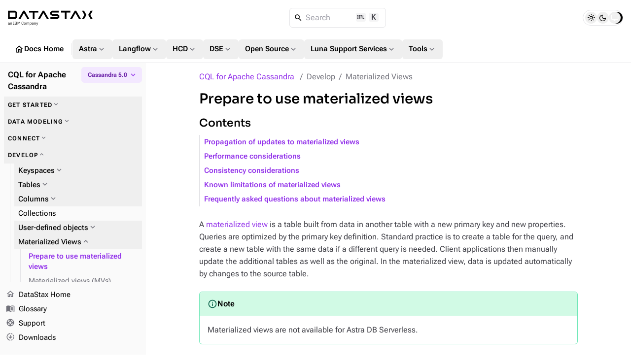

--- FILE ---
content_type: text/html
request_url: https://docs.datastax.com/en/cql/cassandra-5.0/develop/materialized-views-overview.html
body_size: 379
content:
<!DOCTYPE html>
<meta charset="utf-8">
<link rel="canonical" href="https://docs.datastax.com/en/cql/cassandra-5.0/develop/materialized-views-concepts.html">
<script>location="materialized-views-concepts.html"</script>
<meta http-equiv="refresh" content="0; url=materialized-views-concepts.html">
<meta name="robots" content="noindex">
<title>Redirect Notice</title>
<h1>Redirect Notice</h1>
<p>The page you requested has been relocated to <a href="materialized-views-concepts.html">https://docs.datastax.com/en/cql/cassandra-5.0/develop/materialized-views-concepts.html</a>.</p>


--- FILE ---
content_type: application/javascript
request_url: https://tags.tiqcdn.com/utag/ibm/web/prod/utag.238.js?utv=ut4.46.202512161758
body_size: 15096
content:
//tealium universal tag - utag.238 ut4.0.202601241950, Copyright 2026 Tealium.com Inc. All Rights Reserved.
try{(function(id,loader){var u={"id":id};utag.o[loader].sender[id]=u;u.ev={"view":1,"link":1};u.map={"ddo.u.priv.noticeBehavior":"set.user_properties.consent_behavior_cd001,config.consent_behavior_cd001","ddo.p.pi.language":"event.content_language_code_cd003,config.content_language_code_cd003","ddo.p.pi.source":"page_view.content_source_cd006","ddo.u.priv.noticeChoice":"page_view.cookie_consent_cd009,config.cookie_consent_cd009","attribute1":"config.custom_use_text_01_cd012,config.custom_use_numeric_01_cm009,event.custom_use_numeric_01_cm009,event.custom_use_text_01_cd012","attribute2":"config.custom_use_text_02_cd013,config.custom_use_numeric_02_cm010,event.custom_use_numeric_02_cm010,event.custom_use_text_02_cd013","attribute3":"config.custom_use_text_03_cd014,config.custom_use_numeric_03_cm011,event.custom_use_numeric_03_cm011,event.custom_use_text_03_cd014","attribute4":"config.custom_use_text_04_cd015,config.custom_use_numeric_04_cm012,event.custom_use_numeric_04_cm012,event.custom_use_text_04_cd015","attribute5":"config.custom_use_text_05_cd016,config.custom_use_numeric_05_cm013,event.custom_use_numeric_05_cm013,event.custom_use_text_05_cd016","attribute6":"config.custom_use_text_06_cd017,config.custom_use_numeric_06_cm014,event.custom_use_numeric_06_cm014,event.custom_use_text_06_cd017","attribute7":"config.custom_use_text_07_cd018,config.custom_use_numeric_07_cm015,event.custom_use_numeric_07_cm015,event.custom_use_text_07_cd018","attribute8":"config.custom_use_text_08_cd019,config.custom_use_numeric_08_cm016,event.custom_use_numeric_08_cm016,event.custom_use_text_08_cd019","attribute9":"config.custom_use_text_09_cd020,config.custom_use_numeric_09_cm017,event.custom_use_numeric_09_cm017,event.custom_use_text_09_cd020","attribute10":"config.custom_use_text_10_cd021,config.custom_use_numeric_10_cm018,event.custom_use_numeric_10_cm018,event.custom_use_text_10_cd021","ddo.u.ui.audience":"page_view.demandbase_audience_cd023,config.demandbase_audience_cd023","ddo.u.ui.audience_segment":"page_view.demandbase_audience_segment_cd024,config.demandbase_audience_segment_cd024","ddo.u.ui.company_name":"page_view.demandbase_company_name_cd025,config.demandbase_company_name_cd025","ddo.u.ui.demandbase_sid":"page_view.demandbase_id_cd026,config.demandbase_id_cd026","ddo.u.ui.industry":"page_view.demandbase_industry_cd027,config.demandbase_industry_cd027","ddo.u.ui.isp":"page_view.demandbase_isp_check_cd028,config.demandbase_isp_check_cd028","ddo.u.ui.marketing_alias":"page_view.demandbase_marketing_alias_cd029,config.demandbase_marketing_alias_cd029","ddo.u.ui.primary_sic":"page_view.demandbase_primary_sic_code_cd030,config.demandbase_primary_sic_code_cd030","ddo.u.ui.revenue_range":"page_view.demandbase_revenue_band_cd031,config.demandbase_revenue_band_cd031","ddo.u.ui.registry_company_name":"page_view.demandbase_service_provider_cd032,config.demandbase_service_provider_cd032","audienceId":"event.driver_outcome_audience_id_cd033","driverCampaign":"event.driver_outcome_campaign_cd034","driverEngage":"event.driver_outcome_engage_cd035","experimentId":"event.driver_outcome_expmt_id_cd036","experimentName":"event.driver_outcome_expmt_name_cd037","experimentType":"event.driver_outcome_expmt_type_cd038","driverFormat":"event.driver_outcome_format_cd040","driverIntent":"event.driver_outcome_intent_cd042","driverLocale":"event.driver_outcome_locale_cd043","driverTheme":"event.driver_outcome_theme_cd048","variationId":"event.driver_outcome_variant_id_cd050","variationName":"event.driver_outcome_variant_name_cd051","eventTriggerTime":"event.event_epoch_timestamp_cd053,config.event_epoch_timestamp_cd053","eventName":"event.event_identifier_cd054,config.event_identifier_cd054","targetTitle":"event.event_target_page_title_cd055,config.event_target_page_title_cd055","targetURL":"event.event_target_url_cd056,config.event_target_url_cd056","engagementType":"event.event_engagement_type_cd057,config.event_engagement_type_cd057","ddo.u.s.isIBMer":"set.user_properties.ibmer_cd063,event.ibmer_cd063,config.ibmer_cd063","eventLabel":"event.link_identifier_cd065,config.link_identifier_cd065","ddo.u.s.isAuthenticated":"set.user_properties.logged_in_cd066,event.logged_in_cd066,config.logged_in_cd066","ddo.p.a.p1":"page_view.p1_marketing_type_cd070,config.p1_marketing_type_cd070","ddo.p.a.p2":"page_view.p2_ad_placement_id_cd071,config.p2_ad_placement_id_cd071","ddo.p.a.p3":"page_view.p3_ad_creative_id_cd072,config.p3_ad_creative_id_cd072","ddo.p.a.p4":"page_view.p4_keyword_id_cd073,config.p4_keyword_id_cd073","ddo.p.a.p5":"page_view.p5_keyword_match_type_cd074,config.p5_keyword_match_type_cd074","ddo.p.a.p6":"page_view.p6_tradedesk_bid_id_cd075,config.p6_tradedesk_bid_id_cd075","ddo.p.a.p7":"page_view.p7_progmatc_exchg_cd130,config.p7_progmatc_exchg_cd130","ddo.p.c.primaryCategory":"event.page_category_code_cd077,config.page_category_code_cd077","ddo.p.sn.pageviewTS":"event.page_load_epoch_timestamp_cd080,config.page_load_epoch_timestamp_cd080","ddo.p.pi.ibm.siteId":"event.site_id_cd089,config.site_id_cd089","ddo.p.pi.contentId":"event.universal_content_id_cd093","ddo.p.sn.pageviewId":"event.universal_pageview_id_cd095,config.universal_pageview_id_cd095","ddo.u.i.upid":"set.user_properties.universal_prof_id_cd096,event.universal_prof_id_cd096,config.universal_prof_id_cd096","ddo.p.c.ibm.ut10":"event.ut10_code_cd097,config.ut10_code_cd097","ddo.p.c.ibm.ut15":"event.ut15_code_cd099,config.ut15_code_cd099","ddo.p.c.ibm.ut17":"event.ut17_code_cd101,config.ut17_code_cd101","ddo.p.c.ibm.ut20":"event.ut20_code_cd103,config.ut20_code_cd103","ddo.p.c.ibm.ut30":"event.ut30_code_cd105,config.ut30_code_cd105","ddo.p.s.google.gtag.customDimension11":"event.cta_click_type_cd011,config.cta_click_type_cd011","ddo.p.s.google.gtag.customMetric27":"event.page_click_cta_click_cm027,config.page_click_cta_click_cm027","ddo.p.s.google.gtag.customMetric28":"event.page_click_download_click_cm028,config.page_click_download_click_cm028","ddo.p.s.google.gtag.customMetric29":"event.page_click_external_page_click_cm029,config.page_click_external_page_click_cm029","ddo.p.s.google.gtag.customMetric30":"event.page_click_external_service_click_cm030,config.page_click_external_service_click_cm030","ddo.p.s.google.gtag.customMetric31":"event.page_click_in_page_click_cm031,config.page_click_in_page_click_cm031","ddo.p.s.google.gtag.customMetric32":"event.page_click_next_page_click_cm032,config.page_click_next_page_click_cm032","ddo.p.s.google.gtag.customMetric33":"event.page_click_recommendation_click_cm033,config.page_click_recommendation_click_cm033","ddo.p.s.google.gtag.customMetric34":"event.page_click_slider_click_cm034,config.page_click_slider_click_cm034","ddo.p.pi.destinationUrl":"event.page_complete_url_cd079,config.page_complete_url_cd079","ddo.p.pi.destinationUrlId":"event.page_url_id_cd084,config.page_url_id_cd084","ddo.p.s.google.gtag.customDimension85":"event.complete_url_query_string_cd085,config.complete_url_query_string_cd085","ddo.p.pi.referrer":"page_view.referrer_complete_url_cd086,config.referrer_complete_url_cd086","ddo.p.pi.referringUrlId":"page_view.referrer_url_id_cd087,config.referrer_url_id_cd087","ddo.p.s.google.gtag.customDimension90":"page_view.social_outbound_post_id_cd090","ddo.pageInstanceId":"event.testing_flag_cd092,config.testing_flag_cd092","ddo.p.s.google.gtag.uniqueEvId":"event.universal_event_id_cd094,config.universal_event_id_cd094","driverOutcome":"event.driver_outcome_flag_cd039","driverId":"event.driver_outcome_id_cd041","driverLocation":"event.driver_outcome_location_cd044","driverMisc":"event.driver_outcome_misc_cd045","driverOffering":"event.driver_outcome_offering_cd046","driverSource":"event.driver_outcome_source_cd047","driverType":"event.driver_outcome_type_cd049","ddo.p.s.google.gtag.pagePath":"config.page_path","ddo.p.pi.pageName":"config.page_title","ddo.p.s.google.gtag.crossDomains":"config.linker.domains","eventCategory":"event.event_category","ddo.p.s.google.gtag.eventValue":"event.value","_sm_238_92":"config.cookie_expires","ddo.p.s.google.gtag.advertisingFeatures":"config.allow_google_signals","eventAction:click_in_page":"click_in_page","eventAction:click_next_page":"click_next_page","eventAction:click_download":"click_download","eventAction:click_external_page":"click_external_page","eventAction:click_slider":"click_slider","eventAction:click_external_service":"click_external_service","eventAction:video_action_launch":"video_action_launch","eventAction:video_action_finish":"video_action_finish","eventAction:video_cta_impression":"video_cta_impression","eventAction:video_cta_click":"video_cta_click","eventAction:video_error":"video_error","eventAction:video_action_seek":"video_action_seek","eventAction:video_action_play":"video_action_play","eventAction:video_action_pause":"video_action_pause","eventAction:trial_signup_initiation":"trial_signup_initiation","eventAction:trial_signup_completion":"trial_signup_completion","eventAction:account_signup_initiation":"account_signup_initiation","eventAction:account_signup_completion":"account_signup_completion","eventAction:download_initiation":"download_initiation","eventAction:download_completion":"download_completion","eventAction:ibm_event_registration_initiation":"ibm_event_registration_initiation","eventAction:ibm_event_registration_completion":"ibm_event_registration_completion","eventAction:user_profile":"user_profile","eventAction:email_cmaas_conversion_initiation":"email_cmaas_conversion_initiation","eventAction:email_cmaas_conversion_completion":"email_cmaas_conversion_completion","eventAction:cmaas_initialized":"cmaas_initialized","eventAction:cmaas_expanded":"cmaas_expanded","eventAction:cmaas_minimized":"cmaas_minimized","eventAction:cmaas_select_home":"cmaas_select_home","eventAction:cmaas_toggle_menu":"cmaas_toggle_menu","eventAction:cmaas_select_locale":"cmaas_select_locale","eventAction:cmaas_privacy":"cmaas_privacy","eventAction:cmaas_select_route":"cmaas_select_route","eventAction:cmaas_nurture_displayed":"cmaas_nurture_displayed","eventAction:cmaas_nurture_timeout":"cmaas_nurture_timeout","eventAction:cmaas_nurture_closed":"cmaas_nurture_closed","eventAction:cmaas_nurture_blocked":"cmaas_nurture_blocked","eventAction:cmaas_chat_agent_availability":"cmaas_chat_agent_availability","eventAction:cmaas_chat_textbox_selected":"cmaas_chat_textbox_selected","eventAction:cmaas_chat_conversion_initiation":"cmaas_chat_conversion_initiation","eventAction:cmaas_chat_connected":"cmaas_chat_connected","eventAction:cmaas_chat_conversion_completion":"cmaas_chat_conversion_completion","eventAction:cmaas_chat_signin":"cmaas_chat_signin","eventAction:cmaas_chat_return":"cmaas_chat_return","eventAction:cmaas_bot_textbox_selected":"cmaas_bot_textbox_selected","eventAction:cmaas_bot_link_sent":"cmaas_bot_link_sent","eventAction:cmaas_bot_link_clicked":"cmaas_bot_link_clicked","eventAction:cmaas_scheduler_conversion_initiation":"cmaas_scheduler_conversion_initiation","eventAction:cmaas_scheduler_topic":"cmaas_scheduler_topic","eventAction:cmaas_scheduler_question":"cmaas_scheduler_question","eventAction:cmaas_scheduler_link_clicked":"cmaas_scheduler_link_clicked","eventAction:cmaas_scheduler_form_continue":"cmaas_scheduler_form_continue","eventAction:cmaas_scheduler_time":"cmaas_scheduler_time","eventAction:cmaas_scheduler_contact_info":"cmaas_scheduler_contact_info","eventAction:cmaas_scheduler_conversion_completion":"cmaas_scheduler_conversion_completion","eventAction:cmaas_scheduler_modify_appt":"cmaas_scheduler_modify_appt","eventAction:cmaas_scheduler_cancel_appt":"cmaas_scheduler_cancel_appt","eventAction:cmaas_scheduler_error":"cmaas_scheduler_error","eventAction:cmaas_select_email":"cmaas_select_email","eventAction:cmaas_select_phone":"cmaas_select_phone","eventAction:cmaas_select_other":"cmaas_select_other","eventAction:cookie_consent":"cookie_consent","eventAction:scroll":"scroll","eventAction:custom_event":"custom_event","eventAction:medallia_form_opened":"medallia_form_opened","eventAction:medallia_form_submitted":"medallia_form_submitted","eventAction:medallia_form_closed_no_submit":"medallia_form_closed_no_submit","eventAction:driver_initiation":"driver_initiation","eventAction:driver_completion":"driver_completion","eventAction:dxa_session_id":"dxa_session_id","eventAction:demo_registration_initiation":"demo_registration_initiation","eventAction:demo_registration_completion":"demo_registration_completion","eventAction:click_cta":"click_cta","tealium_event:page_view":"page_view","ddo.p.s.google.gtag.convComplCount":"event.conversion_completion_count_cm008,config.conversion_completion_count_cm008","ddo.p.s.google.gtag.convComplFlag":"event.conversion_completion_flag_cd008,config.conversion_completion_flag_cd008","ddo.p.s.google.gtag.dbdmStats":"page_view.dbdm_stats_cd022","ddo.p.s.google.gtag.customMetric51":"page_view.first_page_count_cm051,config.first_page_count_cm051","ddo.p.s.google.gtag.customDimension114":"page_view.first_page_flag_cd114,config.first_page_flag_cd114,event.first_page_flag_cd114","ddo.p.s.google.gtag.customDimension115":"page_view.page_vw_channel_category_cd115,config.page_vw_channel_category_cd115","ddo.p.s.google.gtag.customDimension116":"page_view.page_vw_channel_type_cd116,config.page_vw_channel_type_cd116","ddo.p.s.google.gtag.customDimension91":"event.event_exec_path_return_code_cd091,config.event_exec_path_return_code_cd091","ddo.p.s.google.gtag.customMetric47":"event.video_launch_count_cm047,config.video_launch_count_cm047","ddo.p.s.google.gtag.customMetric45":"event.video_event_count_cm045,config.video_event_count_cm045","ddo.p.s.google.gtag.customMetric46":"event.video_finish_count_cm046,config.video_finish_count_cm046","ddo.p.s.google.gtag.customMetric44":"event.video_cta_impression_cm044,config.video_cta_impression_cm044","ddo.p.s.google.gtag.customDimension107":"event.video_event_status_cd107,config.video_event_status_cd107","ddo.p.s.google.gtag.customMetric50":"event.video_seconds_watched_cm050,config.video_seconds_watched_cm050","ddo.p.s.google.gtag.customMetric48":"event.video_length_cm048,config.video_length_cm048","ddo.p.s.google.gtag.customMetric49":"event.video_percentage_played_cm049,config.video_percentage_played_cm049","ddo.p.s.google.gtag.customDimension109":"event.video_platform_cd109,config.video_platform_cd109","ddo.p.s.google.gtag.customDimension69":"event.event_category_group_cd069,config.event_category_group_cd069","ddo.p.s.google.gtag.customMetric40":"event.regist_trial_initiation_cm040,config.regist_trial_initiation_cm040","ddo.p.s.google.gtag.customMetric39":"event.regist_trial_completion_cm039,config.regist_trial_completion_cm039","ddo.p.s.google.gtag.customMetric36":"event.regist_account_initiation_cm036,config.regist_account_initiation_cm036","ddo.p.s.google.gtag.customMetric35":"event.regist_account_completion_cm035,config.regist_account_completion_cm035","ddo.p.s.google.gtag.customMetric38":"event.regist_gated_download_initiation_cm038,config.regist_gated_download_initiation_cm038","ddo.p.s.google.gtag.customMetric37":"event.regist_gated_download_completion_cm037,config.regist_gated_download_completion_cm037","ddo.u.s.visitorCategory":"page_view.visit_cat_cd120,set.user_properties.visit_cat_cd120,config.visit_cat_cd120","ddo.u.l.country":"event.visitor_country_cd111,set.user_properties.visitor_country_cd111,config.visitor_country_cd111","ddo.u.l.city":"set.user_properties.visitor_city_cd110,event.visitor_city_cd110,config.visitor_city_cd110","ddo.u.l.stateProvince":"set.user_properties.visitor_state_cd112,event.visitor_state_cd112,config.visitor_state_cd112","ddo.p.s.google.gtag.customMetric22":"event.ibm_event_regist_initiation_cm022,config.ibm_event_regist_initiation_cm022","ddo.p.s.google.gtag.customMetric21":"event.ibm_event_regist_completion_cm021,config.ibm_event_regist_completion_cm021","ddo.p.s.decibel.sessionId":"event.dxa_session_id_cd052,set.user_properties.dxa_session_id_cd052,config.dxa_session_id_cd052","ddo.p.s.google.gtag.customMetric1":"event.cmaas_chat_completion_cm001,config.cmaas_chat_completion_cm001","ddo.p.s.google.gtag.customMetric2":"event.cmaas_chat_initiation_cm002,config.cmaas_chat_initiation_cm002","ddo.p.s.google.gtag.customDimension121":"event.event_exectn_path_cd121,config.event_exectn_path_cd121","ddo.p.s.google.gtag.customDimension68":"event.event_callback_code_cd068,config.event_callback_code_cd068","ddo.p.s.google.gtag.customMetric4":"event.cmaas_email_initiation_cm004,config.cmaas_email_initiation_cm004","ddo.p.s.google.gtag.customMetric3":"event.cmaas_email_completion_cm003,config.cmaas_email_completion_cm003","ddo.p.s.google.gtag.customMetric7":"event.cmaas_scheduler_initiation_cm007,config.cmaas_scheduler_initiation_cm007","ddo.p.s.google.gtag.customMetric6":"event.cmaas_scheduler_completion_cm006,config.cmaas_scheduler_completion_cm006","ddo.p.s.google.gtag.customMetric19":"event.dbdm_engagemt_pagevw_count_cm019,config.dbdm_engagemt_pagevw_count_cm019","ddo.p.s.google.gtag.customMetric53":"event.regist_demo_initiation_cm053,config.regist_demo_initiation_cm053","ddo.p.s.google.gtag.customMetric52":"event.regist_demo_completion_cm052,config.regist_demo_completion_cm052","ddo.p.s.google.gtag.customDimension122":"page_view.click_id_type_cd122,config.click_id_type_cd122","ddo.p.s.google.gtag.customDimension123":"page_view.click_id_value_cd123,config.click_id_value_cd123","ddo.p.s.google.gtag.customDimension124":"event.session_channel_category_cd124,config.session_channel_category_cd124,page_view.session_channel_category_cd124","ddo.p.s.google.gtag.customDimension125":"event.session_channel_type_cd125,config.session_channel_type_cd125,page_view.session_channel_type_cd125","ddo.p.s.google.gtag.customDimension999":"set.user_properties.operating_system_cd999,event.operating_system_cd999,page_view.operating_system_cd999,config.operating_system_cd999","ddo.p.s.google.gtag.customDimension127":"event.urx_form_id_cd127,config.urx_form_id_cd127","ddo.p.s.google.gtag.customDimension126":"event.page_url_id_query_string_cd126,config.page_url_id_query_string_cd126","ddo.p.c.ibm.purpose":"event.marketing_flag_cd113,page_view.marketing_flag_cd113","ddo.p.s.google.gtag.customDimension128":"event.visit_cat_event_cd128,config.visit_cat_event_cd128","ddo.p.a.attribute1":"page_view.custom_use_numeric_01_cm009,page_view.custom_use_text_01_cd012,config.custom_use_text_01_cd012,config.custom_use_numeric_01_cm009","ddo.p.a.attribute2":"page_view.custom_use_numeric_02_cm010,page_view.custom_use_text_02_cd013,config.custom_use_text_02_cd013,config.custom_use_numeric_02_cm010","ddo.p.a.attribute3":"page_view.custom_use_numeric_03_cm011,page_view.custom_use_text_03_cd014,config.custom_use_text_03_cd014,config.custom_use_numeric_03_cm011","ddo.p.a.attribute4":"page_view.custom_use_numeric_04_cm012,page_view.custom_use_text_04_cd015,config.custom_use_text_04_cd015,config.custom_use_numeric_04_cm012","ddo.p.a.attribute5":"page_view.custom_use_numeric_05_cm013,page_view.custom_use_text_05_cd016,config.custom_use_text_05_cd016,config.custom_use_numeric_05_cm013","ddo.p.a.attribute6":"page_view.custom_use_numeric_06_cm014,page_view.custom_use_text_06_cd017,config.custom_use_text_06_cd017,config.custom_use_numeric_06_cm014","ddo.p.a.attribute7":"page_view.custom_use_numeric_07_cm015,page_view.custom_use_text_07_cd018,config.custom_use_text_07_cd018,config.custom_use_numeric_07_cm015","ddo.p.a.attribute8":"page_view.custom_use_numeric_08_cm016,page_view.custom_use_text_08_cd019,config.custom_use_text_08_cd019,config.custom_use_numeric_08_cm016","ddo.p.a.p9":"page_view.p9_ad_group_id_cd132,config.p9_ad_group_id_cd132","ddo.p.a.attribute9":"page_view.custom_use_numeric_09_cm017,page_view.custom_use_text_09_cd020,config.custom_use_text_09_cd020,config.custom_use_numeric_09_cm017","ddo.p.a.attribute10":"page_view.custom_use_numeric_10_cm018,page_view.custom_use_text_10_cd021,config.custom_use_text_10_cd021,config.custom_use_numeric_10_cm018","ddo.p.s.google.gtag.customMetric43":"event.video_cta_click_cm043,config.video_cta_click_cm043","ddo.p.pi.ibm.country":"page_view.content_country_cd129,config.content_country_cd129,event.content_country_cd129","ddo.p.s.google.gtag.customMetric54":"event.regist_conv_completiton_cm054","ddo.p.s.google.gtag.customMetric55":"event.regist_conv_initiation_cm055","ddo.p.a.p8":"page_view.p8_progmatc_site_cd131,config.p8_progmatc_site_cd131","ddo.p.pi.urx.targetUrl.url":"page_view.urx_target_url_cd141","ddo.p.pi.urx.targetUrl.contentTitle":"page_view.urx_content_title_cd140","ddo.p.pi.urx.targetUrl.contentType":"page_view.urx_content_type_code_cd139","ddo.p.pi.urx.targetUrl.contentFormat":"page_view.urx_content_format_code_cd138","ddo.u.s.isPartner":"page_view.ispartner_flag_cd143,event.ispartner_flag_cd143,config.ispartner_flag_cd143,set.user_properties.ispartner_flag_cd143","ddo.p.s.google.gtag.customDimension142":"set.user_properties.ecid_cd142,event.ecid_cd142,config.ecid_cd142","ddo.p.s.google.gtag.customDimension144":"event.pmax_cd144,page_view.pmax_cd144"};u.extend=[function(a,b){try{b['_sm_238_92']=31536000;}catch(e){utag.DB(e);}},function(a,b){try{if(1){var tmeid="googleAnalytics4.js";const googleAnalytics4={CONFIG:{res:'',cache:'',conversions:{primaryCategoryToEventCategory:new Map([["PAGE CLICK","CLICK"],["DOWNLOAD LINK","CLICK"],["EXTERNAL LINK","CLICK"],["VIDEO","VIDEO"],["VIDEO_INTERACTION","VIDEO"],["TRIAL-SIGNUP","REGISTRATION"],["DOWNLOAD","REGISTRATION"],["DOWNLOAD-SIGNUP","REGISTRATION"],["SIGNUP","REGISTRATION"],["DEMO","REGISTRATION"],["LVADVISOR","CONTACT_MODULE_AS_A_SERVICE"],["CONTACT","REGISTRATION"],["COOKIE-CONSENT","COOKIE-CONSENT"],["SCROLL DISTANCE","GESTURES"],["MEDALLIA_SURVEY","Medallia_Survey"],["Event Registration","REGISTRATION"],["EVENT REGISTRATION","REGISTRATION"],["DRIVER","DRIVER"],["SCROLL DEPTH","GESTURES 2.0"],["DXA-SESSION","DXA"],["USER PROFILE","USER_PROFILE"]]),engagementTypeToEventName:new Map([["cta_click","click_cta"],["next_page_click","click_next_page"],["in_page_click","click_in_page"],["video_click","click_external_service"],["download_click","click_download"],["external_page_click","click_external_page"],["slider_click","click_slider"],["video_start","video_action_launch"],["video_play","video_action_play"],["video_pause","video_action_pause"],["video_complete","video_action_finish"],["video_seek","video_action_seek"],["video_error","video_error"],["video_milestone","video_cta_impression"],["video_engagement","video_cta_click"],["video_start_conv","Video Conversion-Initiation"],["video_complete_conv","Video Conversion-Completion"],["reg_trial_start","trial_signup_initiation"],["reg_trial_complete","trial_signup_completion"],["reg_event_start","ibm_event_registration_initiation"],["reg_event_complete","ibm_event_registration_completion"],["reg_gated_start",new Map([["DOWNLOAD","download_initiation"],["DOWNLOAD-SIGNUP","download_initiation"]])],["reg_gated_complete",new Map([["DOWNLOAD","download_completion"],["DOWNLOAD-SIGNUP","download_completion"]])],["reg_demo_start","demo_registration_initiation"],["reg_demo_complete","demo_registration_completion"],["reg_account_start","account_signup_initiation"],["reg_account_complete","account_signup_completion"],["reg_contact_start","email_cmaas_conversion_initiation"],["reg_contact_complete","email_cmaas_conversion_completion"],["dxa_session","DXA-SESSION"]]),liveAdvisorEventNameConversion:new Map([["CMAAS-INITIALIZED","cmaas_initialized"],["CM-EXPANDED","cmaas_expanded"],["CM-MINIMIZE","cmaas_minimized"],["CM-MENU","cmaas_toggle_menu"],["CM-CTRYSELECT","cmaas_select_locale"],["CM-PRIVACY","cmaas_privacy"],["CM-ROUTESELECT","cmaas_select_route"],["CM-HOME","cmaas_select_home"],["NURTURE-DISPLAYED","cmaas_nurture_displayed"],["NURTURE-TIMEOUT","cmaas_nurture_timeout"],["NURTURE-CLOSED","cmaas_nurture_closed"],["NUTURE-BLOCKED","cmaas_nurture_blocked"],["CHAT-AVAILABILITY","cmaas_chat_agent_availability"],["CHAT-TEXTBOX","cmaas_chat_textbox_selected"],["CHAT-CONNECTED","cmaas_chat_connected"],["CHAT-AUTHENTICATE","cmaas_chat_signin"],["CHAT-RETURN","cmaas_chat_return"],["BOT-TEXTBOX","cmaas_bot_textbox_selected"],["BOT-LINKSENT","cmaas_bot_link_sent"],["BOT-LINKCLICKED","cmaas_bot_link_clicked"],["SCHDLR-TOPIC","cmaas_scheduler_topic"],["SCHDLR-QUESTION","cmaas_scheduler_question"],["SCHDLR-SUGGESTLINK","cmaas_scheduler_link_clicked"],["SCHDLR-CONTINUE","cmaas_scheduler_form_continue"],["SCHDLR-CONTACTINFO","cmaas_scheduler_contact_info"],["SCHDLR-TIME","cmaas_scheduler_time"],["SCHDLR-MODIFY","cmaas_scheduler_modify_appt"],["SCHDLR-CANCEL","cmaas_scheduler_cancel_appt"],["SCHDLR-ERROR","cmaas_scheduler_error"],["EMAIL","cmaas_select_email"],["PHONE","cmaas_select_phone"],["OTHER-CHANNEL","cmaas_select_other"]]),liveAdvisorEventNameToEventLabel:new Map([["CMAAS-INITIALIZED","Automated-CMAAS Active"],["CM-EXPANDED","Interactive-CM Expand module"],["CM-MINIMIZE","Interactive-CM Minimize contact module"],["CM-MENU","Interactive-CM Display contact module menu"],["CM-CTRYSELECT","Interactive-CM Change country"],["CM-CHANNELSELECT","Interactive-CM Select chat, scheduler, phone, email or support"],["CM-PRIVACY","Interactive-CM Privacy link"],["CM-ROUTESELECT","Interactive-Select sales or support route"],["CM-HOME","Interactive-CM click home button"],["NURTURE-DISPLAYED","Automated-POP-UP"],["NURTURE-TIMEOUT","Automated-POP-UP Timed out"],["NURTURE-CLOSED","Interactive-POP-UP Closed by visitor"],["NURTURE-LINK","Interactive-Visitor selects POP-UP link"],["NUTURE-BLOCKED","Automated-POP-UP is blocked"],["CHAT-AVAILABILITY","Automated-CHAT Agent availability"],["CHAT-TEXTBOX","Interactive-Visitor selects CHAT text box"],["CHAT-CONNECTED","Automated-CHAT Visitor and agent connected"],["CHAT-AUTHENTICATE","Interactive-CHAT Visitor clicks to sign into IBMid"],["CHAT-RETURN","Interactive-Visitor returns to CHAT"],["BOT-TEXTBOX","Interactive-Visitor selects BOT text box"],["BOT-LINKSENT","Automated-BOT suggests action to visitor"],["BOT-LINKCLICKED","Interactive-Visitor selects BOT suggested action"],["SCHDLR-TOPIC","Interactive-Visitor selects a SCHEDULER topic"],["SCHDLR-QUESTION","Interactive-Visitor completes SCHEDULER question"],["SCHDLR-SUGGESTLINK","Interactive-Visitor selects a SCHEDULER link"],["SCHDLR-CONTINUE","Interactive-Visitor selects to continue SCHEDULER form"],["SCHDLR-TIME","Interactive-Visitor selects time for SCHEDULER appointment"],["SCHDLR-CONTACTINFO","Interactive-Visitor enters contact info for SCHEDULER appointment"],["SCHDLR-MODIFY","Interactive-Visitor modifies SCHEDULER appointment info"],["SCHDLR-CANCEL","Interactive-Visitor cancels SCHEDULER appointment"],["SCHDLR-ERROR","Automated-SCHEDULER error on confirmation"],["EMAIL","Interactive-Visitor selects EMAIL link"],["PHONE","Interactive-Visitor selects PHONE link"],["OTHER-CHANNEL","Interactive-Visitor selects OTHER link"]]),}},hasSessionExpired:function(time){let pastTimeStamp=new Date(Math.floor(time)).getTime();let thirtyMin=1000*60*30;let isSessionOver=(new Date().getTime()-pastTimeStamp<thirtyMin)?false:true;return isSessionOver},isVisitorBot:function(){let operatingSystem=null;let operatingSystemVersion=null;let demandbaseAudience=!!_dl.ddo.user.userInfo.audience?_dl.ddo.user.userInfo.audience:null;let demandbaseServiceProvider=!!_dl.ddo.user.userInfo.registry_company_name?_dl.ddo.user.userInfo.registry_company_name:null;let ibmer=_dl.ddo.user.segment.isIBMer;let marketingType=b['ddo.p.s.google.gtag.customDimension116'];let marketingSessionType=b['ddo.p.s.google.gtag.customDimension124'];let visitorCity=!!_dl.ddo.user.location.city?_dl.ddo.user.location.city:null;let visitorState=!!_dl.ddo.user.location.stateProvince?_dl.ddo.user.location.stateProvince:null;let ipAddress=!!_dl.ddo.user.location.ipAddress?_dl.ddo.user.location.ipAddress:null;let browserAgent=navigator.userAgent;let browserName=navigator.appName;let browserVersion=''+parseFloat(navigator.appVersion);let browserMajorVersion=parseInt(navigator.appVersion,10);let Offset,OffsetVersion,ix;if((OffsetVersion=browserAgent.indexOf("Chrome"))!==-1){browserName="Chrome";browserVersion=browserAgent.substring(OffsetVersion+7);}
if((OffsetVersion=browserAgent.indexOf("MSIE"))!==-1){browserName="IE";browserVersion=browserAgent.substring(OffsetVersion+5);}
if((OffsetVersion=browserAgent.indexOf("Edg"))!==-1){browserName="Edge";browserVersion=browserAgent.substring(OffsetVersion+4);}
if((OffsetVersion=browserAgent.indexOf("Firefox"))!==-1){browserName="Firefox";browserVersion=browserAgent.substring(OffsetVersion+8);}
if((OffsetVersion=browserAgent.indexOf("Safari")!==-1)&&(browserAgent.indexOf("Chrome"))===-1){browserName="Safari";browserVersion=browserAgent.substring(OffsetVersion+7);if((OffsetVersion=browserAgent.indexOf("Version"))!==-1)
browserVersion=browserAgent.substring(OffsetVersion+8);}
if((ix=browserVersion.indexOf(";"))!==-1)
browserVersion=browserVersion.substring(0,ix);if((ix=browserVersion.indexOf(" "))!==-1)
browserVersion=browserVersion.substring(0,ix);browserMajorVersion=parseInt(''+browserVersion,10);if(isNaN(browserMajorVersion)){browserVersion=''+parseFloat(navigator.appVersion);browserMajorVersion=parseInt(navigator.appVersion,10);}
operatingSystemVersion=browserAgent
switch(true){case browserAgent.indexOf("Windows NT 10.0")!=-1:operatingSystem="Windows 10";break;case browserAgent.indexOf("Windows NT 6.3")!=-1:operatingSystem="Windows 8.1";break;case browserAgent.indexOf("Windows NT 6.2")!=-1:operatingSystem="Windows 8";break;case browserAgent.indexOf("Windows NT 6.1")!=-1:operatingSystem="Windows 7";break;case browserAgent.indexOf("Windows NT 6.0")!=-1:operatingSystem="Windows Vista";break;case browserAgent.indexOf("Windows NT 5.1")!=-1:operatingSystem="Windows XP";break;case browserAgent.indexOf("Windows NT 5.0")!=-1:operatingSystem="Windows 2000";break;case browserAgent.indexOf("Mac")!=-1:operatingSystem="Mac";break;case browserAgent.indexOf("X11")!=-1:operatingSystem="Linux";break;case browserAgent.indexOf("Linux")!=-1:operatingSystem="Linux";break;}
b["ddo.p.s.google.gtag.customDimension999"]=`OS:${operatingSystem}User Agent:${browserAgent}`;let hasMobileDevice=navigator.maxTouchPoints>0
_dl.ddo.user.segment.visitorCategory='0'
if(!!_dl.ddo.user.segment.isIBMer){_dl.ddo.user.segment.visitorCategory='1'}
if(!operatingSystem){_dl.ddo.user.segment.visitorCategory='4'}
if(demandbaseAudience==='bot'){_dl.ddo.user.segment.visitorCategory='4'}
if(browserName==='Edge'&&browserVersion==='18.17763'){_dl.ddo.user.segment.visitorCategory='4'}
if(ipAddress==='129.41.87.1'&&browserVersion==='78.0'&&operatingSystem==='Linux'&&!!hasMobileDevice){_dl.ddo.user.segment.visitorCategory='0'}
if(ipAddress==='129.41.87.1'&&browserVersion==='78.0'&&operatingSystem==='Linux'&&!hasMobileDevice){_dl.ddo.user.segment.visitorCategory='4'}
if(/yahoo\/-(.)+/.test(demandbaseServiceProvider)){_dl.ddo.user.segment.visitorCategory='4'}
if(operatingSystem==='Linux'&&marketingType==='Direct'&&!!hasMobileDevice){_dl.ddo.user.segment.visitorCategory='0'}
if(operatingSystem==='Linux'&&marketingType==='Direct'&&!hasMobileDevice){_dl.ddo.user.segment.visitorCategory='4'}
if(operatingSystem==='Linux'&&marketingType==='Programmatic'&&!!hasMobileDevice){_dl.ddo.user.segment.visitorCategory='0'}
if(operatingSystem==='Linux'&&marketingType==='Programmatic'&&!hasMobileDevice){_dl.ddo.user.segment.visitorCategory='4'}
if((visitorCity==='ASHBURN'||visitorState==='VA')&&marketingType==='Direct'){_dl.ddo.user.segment.visitorCategory='4'}
if(ipAddress==='129.41.86.2'&&marketingType==='Organic Search'){_dl.ddo.user.segment.visitorCategory='4'}
if(browserName==='Chrome'&&browserVersion==='88.0.4324.146'&&operatingSystemVersion.indexOf('Intel Mac OS X 10_15')&&marketingType==='Direct'){_dl.ddo.user.segment.visitorCategory='4'}
if(browserName==='Chrome'&&browserVersion==='89.0.4389.82'){_dl.ddo.user.segment.visitorCategory='4'}
if(_dl.ddo.page.pageInfo.referringUrlId==='login.zscalerthree.net'||_dl.ddo.page.pageInfo.referringUrlId==='login.microsoftonline.com'){_dl.ddo.user.segment.visitorCategory='4'}
if(!!marketingSessionType&&marketingSessionType==='Direct'&&browserName==='IE'&&browserVersion==='8.0'){_dl.ddo.user.segment.visitorCategory='4'}
if(!!marketingSessionType&&marketingSessionType==='Direct'&&browserName==='Firefox'&&browserVersion==='118.0'&&operatingSystem==="Mac"){_dl.ddo.user.segment.visitorCategory='4'}
if(_dl.ddo.page.pageInfo.destinationUrlId==='www.ibm.com/products/ns1-connect'){if(ipAddress==='118.143.211.205'||ipAddress==='118.143.211.204'||ipAddress==='118.143.211.202'||ipAddress==='118.143.211.203'||ipAddress==='118.143.211.206'||ipAddress==='118.143.211.207')
_dl.ddo.user.segment.visitorCategory='4'}
b["ddo.u.s.visitorCategory"]=_dl.ddo.user.segment.visitorCategory
if(_dl.ddo.user.segment.visitorCategory==='0'){b["ddo.p.s.google.gtag.customDimension128"]='Customer-0'}
else if(_dl.ddo.user.segment.visitorCategory==='1'){b["ddo.p.s.google.gtag.customDimension128"]='IBMer-1'}
else if(_dl.ddo.user.segment.visitorCategory==='3'){b["ddo.p.s.google.gtag.customDimension128"]='Unassigned-3'}
else if(_dl.ddo.user.segment.visitorCategory==='4'){b["ddo.p.s.google.gtag.customDimension128"]='BOT-4'}},buildStandardParams:function(){_dl.ddo.page.pageInfo.destinationUrlId=!!_dl.ddo.page.pageInfo.destinationUrlId?_dl.ddo.page.pageInfo.destinationUrlId:'(undefined)';_dl.ddo.page.pageInfo.referrer=!!_dl.ddo.page.pageInfo.referrer?_dl.ddo.page.pageInfo.referrer:'None';_dl.ddo.page.pageInfo.referrerID=!!_dl.ddo.page.pageInfo.referrerID?_dl.ddo.page.pageInfo.referrerID:'None';_dl.ddo.page.pageInfo.referringUrlId=!!_dl.ddo.page.pageInfo.referringUrlId?_dl.ddo.page.pageInfo.referringUrlId:'None';_dl.ddo.page.services.google.gtag.pagePath=!!_dl.ddo.context.dest.pathname?_dl.ddo.context.dest.pathname:'';_dl.ddo.page.pageInfo.pageName=!!_dl.ddo.page.pageInfo.pageName?_dl.ddo.page.pageInfo.pageName:'(undefined)';_dl.ddo.pageInstanceId=!!_dl.ddo.pageInstanceId?_dl.ddo.pageInstanceId:'';_dl.ddo.page.pageInfo.canonical=!!_dl.ddo.page.pageInfo.canonical?_dl.ddo.page.pageInfo.canonical:'(undefined)';b["ddo.p.s.google.gtag.uniqueEvId"]=this.getUniqueID();let queryStringParams=["CommunityKey","formid","job","jobid","lnk","product","partNum","prodName","ReturnUrl","signupRequired","target","url"]
let unfilteredQueryStringParams=!!_dl.ddo.page.pageInfo.destinationUrl.split("?")[1]?_dl.ddo.page.pageInfo.destinationUrl.split("?")[1]:'';let filteredQueryStringParams='';let urxFormId='';if(!!unfilteredQueryStringParams){let separatedParams=unfilteredQueryStringParams.split('&')
if(!!separatedParams&&!!separatedParams[0]){let param=separatedParams[0].match(/^(.*?)\=/)
if(!!param){if(queryStringParams.includes(param[1])){filteredQueryStringParams=separatedParams[0]
if(filteredQueryStringParams.includes('formid=')){urxFormId=filteredQueryStringParams}}}}}
b["ddo.p.s.google.gtag.customDimension85"]=unfilteredQueryStringParams;b["ddo.p.s.google.gtag.customDimension126"]=filteredQueryStringParams;b["ddo.p.s.google.gtag.customDimension127"]=urxFormId;b["ddo.p.s.google.gtag.customDimension90"]=(!!_dl.ddo.page.pageInfo.destinationUrl&&_dl.ddo.page.pageInfo.destinationUrl.includes('social_post'))?_dl.ddo.page.pageInfo.destinationUrl.match(/social_post=(.*)/)[1].split('&')[0]:'';if((_dl.ddo.page.session.engagement.scoreEvent===_dl.ddo.page.session.engagement.scorePage)&&_dl.ddo.page.session.engagement.isPageEngaged&&_dl.ddo.page.session.engagement.engagementFactor>0){b["ddo.p.s.google.gtag.customMetric19"]=1;}
if(_dl.ddo.user.privacy.isExpressedConsentRequired===false){_dl.ddo.user.privacy.noticeBehavior='implied';}
else if(_dl.ddo.user.privacy.isExpressedConsentRequired===true){_dl.ddo.user.privacy.noticeBehavior='expressed';}
else{_dl.ddo.user.privacy.noticeBehavior='unknown';}
if(!_dl.var.audit){_dl.var.audit+='|L:'+(_dl.config.dbdmLibrary||"-1");switch(true){case!!_dl.ddo.context.cookies.utag_main_v_id&&!!_dl.ddo.context.cookies.utag_main_ses_id:_dl.var.audit+='|TV:'+_dl.ddo.context.cookies.utag_main_v_id;_dl.var.audit+='|TS:'+_dl.ddo.context.cookies.utag_main_ses_id;break;case!!_dl.ddo.context.cookies.notice_preferences:_dl.var.audit+='|NP:'+_dl.ddo.context.cookies.notice_preferences;break;case!!_dl.ddo.user.location&&typeof(_dl.ddo.user.location.isCountryMemberOfEU)!=="undefined":_dl.var.audit+='|IP:'+_dl.ddo.user.location.isCountryMemberOfEU.toString()[0];_dl.var.audit+='|IPC:'+_dl.ddo.user.location.country;break;case!!_dl.ddo.user.userInfo&&typeof(_dl.ddo.user.userInfo.country)!=="undefined":_dl.var.audit+='|DBC:'+_dl.ddo.user.userInfo.country;break;}}
else{_dl.var.audit='(undefined)';}
b["ddo.p.s.google.gtag.dbdmStats"]=_dl.var.audit;let clickIdType=!!_dl.ddo.page.pageInfo.destinationUrl.match(/\w+clid\b/gi)?_dl.ddo.page.pageInfo.destinationUrl.match(/\w+clid\b/gi):null
let clickIdValue=null
if(!!_dl.ddo.page.pageInfo.destinationUrl.match(/\w+clid([^&]*|$)/)&&!!_dl.ddo.page.pageInfo.destinationUrl.match(/\w+clid([^&]*|$)/)[1]){clickIdValue=_dl.ddo.page.pageInfo.destinationUrl.match(/\w+clid([^&]*|$)/)[1]}
if(!!clickIdType){b['ddo.p.s.google.gtag.customDimension122']=clickIdType;if(!!clickIdValue){b['ddo.p.s.google.gtag.customDimension123']=clickIdValue;}}
if(!!_dl.ddo.user.identity.ecid){b["ddo.p.s.google.gtag.customDimension142"]=`E${_dl.ddo.user.identity.ecid}`;}},buildMarketingChannels:function(){let firstPageFlag=false;let mktChannelCat='';let mktChannelType='';let firstPageCount=0;switch(true){case _dl.ddo.page.pageInfo.destinationUrl.includes('p1=Search')&&(/p4=.{17}(?:\W|$)/gi.test(_dl.ddo.page.pageInfo.destinationUrl)||/p4=.{8,13}(?:\W|$)/gi.test(_dl.ddo.page.pageInfo.destinationUrl))&&/p5=(p|e|b|pmax|aimax)(?:\W|$)/gi.test(_dl.ddo.page.pageInfo.destinationUrl):mktChannelType='Paid Search';mktChannelCat='Advertising';break;case(_dl.ddo.page.pageInfo.destinationUrl.includes('p1=PMAX')&&!!_dl?.ddo?.context?.qs?.gad_campaignid):mktChannelType='PMAX';mktChannelCat='Advertising';b["ddo.p.s.google.gtag.customDimension144"]=_dl.ddo.context.qs.gad_campaignid;break;case _dl.ddo.page.pageInfo.destinationUrl.includes('p1=Display')&&(/(p2=).{8}(?:\W|$)/gi.test(_dl.ddo.page.pageInfo.destinationUrl)||/(p2=).{9}(?:\W|$)/gi.test(_dl.ddo.page.pageInfo.destinationUrl))&&(/(p3=).{8}(?:\W|$)/gi.test(_dl.ddo.page.pageInfo.destinationUrl)||/(p3=).{9}(?:\W|$)/gi.test(_dl.ddo.page.pageInfo.destinationUrl)||/(p3=).{40}(?:\W|$)/gi.test(_dl.ddo.page.pageInfo.destinationUrl)):mktChannelType='Display';mktChannelCat='Advertising';break;case _dl.ddo.page.pageInfo.destinationUrl.includes('p1=Audio')&&(/p2=.{0,9}(?:\W|$)/gi.test(_dl.ddo.page.pageInfo.destinationUrl)&&(/p3=.{9}(?:\W|$)/gi.test(_dl.ddo.page.pageInfo.destinationUrl)||/p3=.{40}(?:\W|$)/gi.test(_dl.ddo.page.pageInfo.destinationUrl))):mktChannelType='Audio';mktChannelCat='Advertising';break;case _dl.ddo.page.pageInfo.destinationUrl.includes('p1=PSocial')&&/p2=.{0,9}(?:\W|$)/gi.test(_dl.ddo.page.pageInfo.destinationUrl)&&/p3=.{9}(?:\W|$)/gi.test(_dl.ddo.page.pageInfo.destinationUrl):mktChannelType='Paid Social';mktChannelCat='Advertising';break;case _dl.ddo.page.pageInfo.destinationUrl.includes('utm_medium=Coopmktg'):mktChannelType='Coop Marketing';mktChannelCat='Advertising';break;case _dl.ddo.page.pageInfo.destinationUrl.includes('utm_medium=Exinfluencer'):mktChannelType='External Influencer';mktChannelCat='Advertising';break;case _dl.ddo.page.pageInfo.destinationUrl.includes('utm_medium=OSocial'):mktChannelType='Owned Social';mktChannelCat='Advertising';break;case _dl.ddo.page.pageInfo.destinationUrl.includes('utm_medium=ContSyndDT'):mktChannelType='ContSynd Drive To';mktChannelCat='Advertising';break;case _dl.ddo.page.pageInfo.destinationUrl.includes('p1=OOH')||_dl.ddo.page.pageInfo.destinationUrl.includes('utm_medium=OOH'):mktChannelType='OOH';mktChannelCat='Advertising';break;case _dl.ddo.page.pageInfo.destinationUrl.includes('utm_medium=Peerreview'):mktChannelType='Peerreview';mktChannelCat='Advertising';break;case _dl.ddo.page.pageInfo.destinationUrl.includes('utm_medium=Bp'):mktChannelType='Business Partner';mktChannelCat='Advertising';break;case _dl.ddo.page.pageInfo.destinationUrl.includes('utm_medium=Email'):mktChannelType='Email';mktChannelCat='Advertising';break;case/(google|bing|yahoo|yandex|duckduckgo|baidu|ask|naver|ecosia|aol|archive\.org$)/.test(_dl.ddo.page.pageInfo.referringUrlId):mktChannelType='Organic Search';mktChannelCat='Organic';break;case/(linkedin\.com$|twitter\.com$|t\.co$|instagram\.com$|facebook\.com$|tiktok\.com$|youtube\.com$|vk\.com$|weibo\.com$|wechat\.com$|quora\.com$|reddit\.com$|threads\.net$)/.test(_dl.ddo.page.pageInfo.referringUrlId):mktChannelType='Social';mktChannelCat='Organic';break;case new RegExp(_dl.globals.whitelist.domains.replace(/,/g,'|')).test(_dl.ddo.page.pageInfo.referringUrlId):mktChannelType='Other IBM referrer';mktChannelCat='Organic';break;case!!_dl.ddo.page.pageInfo.referringUrlId&&_dl.ddo.page.pageInfo.referringUrlId!=='None':mktChannelType='Referral';mktChannelCat='Organic';break;case!_dl.ddo.page.pageInfo.referringUrlId||_dl.ddo.page.pageInfo.referringUrlId==='None':mktChannelType='Direct';mktChannelCat='Organic';break;default:mktChannelType='Other';mktChannelCat='Organic';}
let gaSessionCookie=_dl.fn.storage.load('ga_session');let gaSessionCookieLocalStorage=localStorage.getItem('ga_session');let gaVisitorCookie=_dl.fn.page.getCookie('ga_visitor');let currentTime=new Date().getTime();let storedSessionTimestamp='0';let storedSessionType='';let storedSessionCat='';let storedGaVisitorCookieType='';let storedGaVisitorCookieCat='';let storedGaVisitorCookieVisitFlag='0';if(!!gaSessionCookie&&!!gaSessionCookie.data&&typeof gaSessionCookie.data==='string'){let sess=gaSessionCookie.data.split('|')
if(!!sess[0]&&(isNaN(sess[0])===false)){storedSessionTimestamp=sess[0]}
if(!!sess[1]){storedSessionType=sess[1]}
if(!!sess[2]){storedSessionCat=sess[2]}}
if(!!gaVisitorCookie&&typeof gaVisitorCookie==='string'){let cookie=gaVisitorCookie.split('|')
if(!!cookie[0]){storedGaVisitorCookieType=cookie[0]}
if(!!cookie[1]){storedGaVisitorCookieCat=cookie[1]}
if(!!cookie[2]){storedGaVisitorCookieVisitFlag=cookie[2]}}
if(!gaSessionCookie){if(!gaSessionCookieLocalStorage){_dl.fn.storage.save('ga_session',`${new Date().getTime()}|${mktChannelType}|${mktChannelCat}`,'sessionStorage');localStorage.setItem('ga_session',_dl.fn.storage.load('ga_session').data);firstPageFlag=true;firstPageCount=1;}
else{let localStorageType=''
let localStorageCat=''
let localStorageTS='0'
if(!!gaSessionCookieLocalStorage&&typeof gaSessionCookieLocalStorage==='string'){let cookie=gaSessionCookieLocalStorage.split('|')
if(!!cookie[0]){localStorageTS=cookie[0]}
if(!!cookie[1]){localStorageType=cookie[1]}
if(!!cookie[2]){localStorageCat=cookie[2]}}
if(!!localStorageTS){if(!!googleAnalytics4.hasSessionExpired(localStorageTS)){_dl.fn.storage.save('ga_session',`${currentTime}|${localStorageType}|${localStorageCat}`,'sessionStorage')
localStorage.setItem('ga_session',_dl.fn.storage.load('ga_session').data);firstPageFlag=true;firstPageCount=1;}
else{_dl.fn.storage.save('ga_session',`${localStorageTS}|${localStorageType}|${localStorageCat}`,'sessionStorage')
localStorage.setItem('ga_session',_dl.fn.storage.load('ga_session').data);firstPageFlag=false;firstPageCount=0;}}}}
else{if(!!googleAnalytics4.hasSessionExpired(storedSessionTimestamp)){_dl.fn.storage.save('ga_session',`${currentTime}|${mktChannelType}|${mktChannelCat}`,'sessionStorage')
localStorage.setItem('ga_session',_dl.fn.storage.load('ga_session').data);firstPageFlag=true;firstPageCount=1;if(!!gaVisitorCookie){_dl.fn.page.setCookie('ga_visitor',`${mktChannelType}|${mktChannelCat}|${'1'}`,90);}}}
let mktChannelTypePageView=mktChannelType
let mktChannelCatPageView=mktChannelCat
let mktChannelTypeSession=mktChannelType
let mktChannelCatSession=mktChannelCat
if(!gaVisitorCookie&&!!firstPageFlag){mktChannelTypePageView=mktChannelType;mktChannelCatPageView=mktChannelCat;mktChannelTypeSession=mktChannelType;mktChannelCatSession=mktChannelCat;_dl.fn.page.setCookie('ga_visitor',`${mktChannelTypePageView}|${mktChannelCatPageView}|${'0'}`,90);}
if(!!gaVisitorCookie){if(storedGaVisitorCookieVisitFlag==='0'&&!firstPageFlag){if(mktChannelType==='Direct'&&storedGaVisitorCookieType==='Direct'){mktChannelTypePageView=mktChannelType
mktChannelCatPageView=mktChannelCat}
else if(mktChannelType==='Direct'&&storedGaVisitorCookieType!=='Direct'){mktChannelTypePageView=storedGaVisitorCookieType
mktChannelCatPageView=storedGaVisitorCookieCat}
else if(mktChannelType==='Other IBM referrer'&&storedGaVisitorCookieType==='Direct'){mktChannelTypePageView=mktChannelType
mktChannelCatPageView=mktChannelCat
if(!!gaSessionCookie&&!!storedSessionType){mktChannelTypeSession=storedSessionType
mktChannelCatSession=storedSessionCat}}
else if(mktChannelType==='Other IBM referrer'&&storedGaVisitorCookieType!=='Direct'){mktChannelTypePageView=storedGaVisitorCookieType
mktChannelCatPageView=storedGaVisitorCookieCat}
else if(mktChannelType!=='Direct'&&mktChannelType!=='Other IBM referrer'){mktChannelTypePageView=mktChannelType
mktChannelCatPageView=mktChannelCat
_dl.fn.storage.save('ga_session',`${storedSessionTimestamp}|${mktChannelTypeSession}|${mktChannelCatSession}`,'sessionStorage')
localStorage.setItem('ga_session',_dl.fn.storage.load('ga_session').data);_dl.fn.page.setCookie('ga_visitor',`${mktChannelTypePageView}|${mktChannelCatPageView}|${storedGaVisitorCookieVisitFlag}`,90);}}}
if(!!gaVisitorCookie){if(storedGaVisitorCookieVisitFlag==='1'&&!!firstPageFlag){if(mktChannelType==='Direct'&&storedGaVisitorCookieType==='Direct'){mktChannelTypeSession=mktChannelType
mktChannelCatSession=mktChannelCat}
else if(mktChannelType==='Direct'&&storedGaVisitorCookieType!=='Direct'){mktChannelTypeSession=storedGaVisitorCookieType
mktChannelCatSession=storedGaVisitorCookieCat}
else if(mktChannelType==='Other IBM referrer'&&storedGaVisitorCookieType==='Direct'){mktChannelTypeSession=mktChannelType
mktChannelCatSession=mktChannelCat}
else if(mktChannelType==='Other IBM referrer'&&storedGaVisitorCookieType!=='Direct'){mktChannelTypeSession=storedGaVisitorCookieType
mktChannelCatSession=storedGaVisitorCookieCat}
else if(mktChannelType!=='Direct'&&mktChannelType!=='Other IBM referrer'){if(!!gaSessionCookie&&!!storedSessionType){mktChannelTypeSession=storedSessionType
mktChannelCatSession=storedSessionCat}
else{mktChannelTypeSession=mktChannelType
mktChannelCatSession=mktChannelCat}}}
if(storedGaVisitorCookieVisitFlag==='1'&&!firstPageFlag){if(mktChannelType==='Direct'&&storedGaVisitorCookieType==='Direct'){mktChannelTypePageView=mktChannelType
mktChannelCatPageView=mktChannelCat}
else if(mktChannelType==='Direct'&&storedGaVisitorCookieType!=='Direct'){mktChannelTypePageView=storedGaVisitorCookieType
mktChannelCatPageView=storedGaVisitorCookieCat
if(!!gaSessionCookie&&!!storedSessionType){mktChannelTypeSession=storedSessionType
mktChannelCatSession=storedSessionCat}}
else if(mktChannelType==='Other IBM referrer'&&storedGaVisitorCookieType==='Direct'){mktChannelTypePageView=mktChannelType
mktChannelCatPageView=mktChannelCat}
else if(mktChannelType==='Other IBM referrer'&&storedGaVisitorCookieType!=='Direct'){mktChannelTypePageView=storedGaVisitorCookieType
mktChannelCatPageView=storedGaVisitorCookieCat
if(!!gaSessionCookie&&!!storedSessionType){mktChannelTypeSession=storedSessionType
mktChannelCatSession=storedSessionCat}}
else if(mktChannelType!=='Direct'&&mktChannelType!=='Other IBM referrer'){mktChannelTypePageView=mktChannelType
mktChannelCatPageView=mktChannelCat
_dl.fn.storage.save('ga_session',`${storedSessionTimestamp}|${mktChannelTypeSession}|${mktChannelCatSession}`,'sessionStorage')
localStorage.setItem('ga_session',_dl.fn.storage.load('ga_session').data);_dl.fn.page.setCookie('ga_visitor',`${mktChannelTypePageView}|${mktChannelCatPageView}|${storedGaVisitorCookieVisitFlag}`,90);}}}
b['ddo.p.s.google.gtag.customDimension114']=firstPageFlag;b['ddo.p.s.google.gtag.customDimension115']=mktChannelCatPageView;b['ddo.p.s.google.gtag.customDimension116']=mktChannelTypePageView;b['ddo.p.s.google.gtag.customMetric51']=firstPageCount;b['ddo.p.s.google.gtag.customDimension124']=mktChannelCatSession;b['ddo.p.s.google.gtag.customDimension125']=mktChannelTypeSession;_dl.ddo.page.channelType=mktChannelTypePageView
_dl.ddo.page.channelCategory=mktChannelCatPageView},events:function(){if(a==='link'&&b["primaryCategory"]!=="ECOMMERCE"){let primaryCat=b["primaryCategory"];let engType=b["engagementType"];let eventName=!!b["eventName"]?b["eventName"]:"(undefined)";let targetURL=!!b["targetURL"]?b["targetURL"]:"(undefined)";let executionPath=!!b["executionPath"]?b["executionPath"]:"(undefined)";let targetTitle=!!b["targetTitle"]?b["targetTitle"]:"(undefined)";let eventDetail=!!b["event_detail"]?b["event_detail"]:"(undefined)";let event=this.CONFIG.conversions.engagementTypeToEventName.get(engType);let queryParams=!!_dl.ddo.page.pageInfo.destinationUrl?_dl.ddo.page.pageInfo.destinationUrl.split("?")[1]:'';if(event instanceof Map){event=event.get(primaryCat)||"(undefined)";}
if(!!b["eventCategoryGroup"]&&b["eventCategoryGroup"]=="CUSTOM_EVENT"){b["eventCategory"]="CUSTOM_EVENT"}
else{b["eventCategory"]=this.CONFIG.conversions.primaryCategoryToEventCategory.get(b["primaryCategory"])||"(undefined)"}
switch(true){case b["eventCategory"]==="CLICK":b["ddo.p.s.google.gtag.convComplCount"]=0;b["ddo.p.s.google.gtag.convComplFlag"]=false;switch(event){case"click_in_page":b["ddo.p.s.google.gtag.customMetric31"]=1;break;case"click_next_page":b["ddo.p.s.google.gtag.customMetric32"]=1;break;case"click_external_service":b["ddo.p.s.google.gtag.customMetric30"]=1;break;case"click_download":b["ddo.p.s.google.gtag.customMetric28"]=1;b["ddo.p.s.google.gtag.convComplCount"]=1;b["ddo.p.s.google.gtag.convComplFlag"]=true;break;case"click_external_page":b["ddo.p.s.google.gtag.customMetric29"]=1;break;case"click_slider":b["ddo.p.s.google.gtag.customMetric34"]=1;break;case"click_cta":b["ddo.p.s.google.gtag.customDimension11"]=event;b["eventAction"]=this.CONFIG.conversions.engagementTypeToEventName.get(eventDetail);b["ddo.p.s.google.gtag.customMetric27"]=1;event=this.CONFIG.conversions.engagementTypeToEventName.get(eventDetail);switch(event){case"click_in_page":b["ddo.p.s.google.gtag.customMetric31"]=1;break;case"click_next_page":b["ddo.p.s.google.gtag.customMetric32"]=1;break;case"click_external_service":b["ddo.p.s.google.gtag.customMetric30"]=1;break;case"click_download":b["ddo.p.s.google.gtag.customMetric28"]=1;b["ddo.p.s.google.gtag.convComplCount"]=1;b["ddo.p.s.google.gtag.convComplFlag"]=true;break;case"click_external_page":b["ddo.p.s.google.gtag.customMetric29"]=1;break;case"click_slider":b["ddo.p.s.google.gtag.customMetric34"]=1;break;}
break;default:}
b["eventAction"]=event;b["eventLabel"]=targetTitle+"--"+targetURL;b["ddo.p.s.google.gtag.interactiveFlag"]=true;b["ddo.p.s.google.gtag.engagementCount"]=1;b["ddo.p.s.google.gtag.customDimension45"]=!!b["eventCategoryGroup"]?b["eventCategoryGroup"]:"(undefined)";b["ddo.p.s.google.gtag.customDimension121"]=!!b["executionPath"]?b["executionPath"]:null
b["ddo.p.s.google.gtag.customDimension91"]=!!b["execPathReturnCode"]?b["execPathReturnCode"]:'n/a'
break;case b["eventCategory"]==="VIDEO":b["ddo.p.s.google.gtag.convComplCount"]=0;b["ddo.p.s.google.gtag.convComplFlag"]=false;switch(event){case"video_action_launch":b["ddo.p.s.google.gtag.customMetric47"]=1;b["ddo.p.s.google.gtag.customMetric45"]=1;b["ddo.p.s.google.gtag.interactiveFlag"]=true;b["ddo.p.s.google.gtag.engagementCount"]=1;break;case"video_action_finish":b["ddo.p.s.google.gtag.customMetric45"]=1;b["ddo.p.s.google.gtag.customMetric46"]=1;b["ddo.p.s.google.gtag.convComplCount"]=1;b["ddo.p.s.google.gtag.convComplFlag"]=true;break;case"video_cta_impression":b["ddo.p.s.google.gtag.customMetric45"]=1;b["ddo.p.s.google.gtag.customMetric44"]=1;break;case"video_cta_click":b["ddo.p.s.google.gtag.customMetric43"]=1;b["ddo.p.s.google.gtag.customMetric45"]=1;b["ddo.p.s.google.gtag.interactiveFlag"]=true;b["ddo.p.s.google.gtag.engagementCount"]=1;b["ddo.p.s.google.gtag.convComplCount"]=1;b["ddo.p.s.google.gtag.convComplFlag"]=true;break;case"video_error":b["ddo.p.s.google.gtag.customMetric45"]=0;break;case"video_action_seek":b["ddo.p.s.google.gtag.interactiveFlag"]=true;b["ddo.p.s.google.gtag.engagementCount"]=1;b["ddo.p.s.google.gtag.customMetric45"]=1;break;case"video_action_play":b["ddo.p.s.google.gtag.interactiveFlag"]=true;b["ddo.p.s.google.gtag.engagementCount"]=1;b["ddo.p.s.google.gtag.customMetric45"]=1;break;case"video_action_pause":b["ddo.p.s.google.gtag.interactiveFlag"]=true;b["ddo.p.s.google.gtag.engagementCount"]=1;b["ddo.p.s.google.gtag.customMetric45"]=1;break;default:}
if(!!b['eventVidPlayed']){let filteredMetric=b['eventVidPlayed'].replace(/[%]/g,'')
b["ddo.p.s.google.gtag.customMetric49"]=filteredMetric}else{b["ddo.p.s.google.gtag.customMetric49"]=0;}
b["ddo.p.s.google.gtag.customDimension107"]=!!b['eventVidStatus']?b['eventVidStatus']:0
b["ddo.p.s.google.gtag.customDimension121"]=(!!b["eventName"]&&!!b["executionPath"])?`${b["eventName"]}--${b["executionPath"]}`:null
b["ddo.p.s.google.gtag.customDimension91"]=!!b["execPathReturnCode"]?b["execPathReturnCode"]:'n/a'
b["ddo.p.s.google.gtag.customMetric50"]=!!b["eventVidTimeStamp"]?parseInt(b["eventVidTimeStamp"]):0;b["ddo.p.s.google.gtag.customMetric48"]=!!b["eventVidLength"]?parseInt(b["eventVidLength"]):0;b["ddo.p.s.google.gtag.customDimension109"]=!!b['eventCategoryGroup']?b['eventCategoryGroup']:''
b["eventAction"]=event||"(undefined)";b["eventLabel"]=eventName+"--"+executionPath;break;case b["eventCategory"]==="REGISTRATION":b["ddo.p.s.google.gtag.convComplCount"]=0;b["ddo.p.s.google.gtag.convComplFlag"]=false;switch(event){case"trial_signup_initiation":b["ddo.p.s.google.gtag.interactiveFlag"]=true;b["ddo.p.s.google.gtag.engagementCount"]=1;b["ddo.p.s.google.gtag.customDimension69"]=!!b["eventCategoryGroup"]?b["eventCategoryGroup"]:null
b["ddo.p.s.google.gtag.customMetric40"]=1;b['ddo.p.s.google.gtag.customMetric55']=1;break;case"trial_signup_completion":b["ddo.p.s.google.gtag.interactiveFlag"]=true;b["ddo.p.s.google.gtag.engagementCount"]=1;b["ddo.p.s.google.gtag.customDimension69"]=!!b["eventCategoryGroup"]?b["eventCategoryGroup"]:null
b["ddo.p.s.google.gtag.customMetric39"]=1;b["ddo.p.s.google.gtag.convComplCount"]=1;b["ddo.p.s.google.gtag.convComplFlag"]=true;b['ddo.p.s.google.gtag.customMetric54']=1;break;case"account_signup_initiation":b["ddo.p.s.google.gtag.interactiveFlag"]=true;b["ddo.p.s.google.gtag.engagementCount"]=1;b["ddo.p.s.google.gtag.customMetric36"]=1;b['ddo.p.s.google.gtag.customMetric55']=1;break;case"account_signup_completion":b["ddo.p.s.google.gtag.interactiveFlag"]=true;b["ddo.p.s.google.gtag.engagementCount"]=1;b["ddo.p.s.google.gtag.customMetric35"]=1;b["ddo.p.s.google.gtag.convComplCount"]=1;b["ddo.p.s.google.gtag.convComplFlag"]=true;b['ddo.p.s.google.gtag.customMetric54']=1;break;case"download_initiation":if(!!b["primaryCategory"]&&(b["primaryCategory"]==="DOWNLOAD"||b["primaryCategory"]==="DOWNLOAD-SIGNUP")){b["ddo.p.s.google.gtag.interactiveFlag"]=true;b["ddo.p.s.google.gtag.engagementCount"]=1;b["ddo.p.s.google.gtag.customDimension69"]=!!b["eventCategoryGroup"]?b["eventCategoryGroup"]:null
b["ddo.p.s.google.gtag.customMetric38"]=1;b['ddo.p.s.google.gtag.customMetric55']=1;}
break;case"download_completion":if(!!b["primaryCategory"]&&(b["primaryCategory"]==="DOWNLOAD"||b["primaryCategory"]==="DOWNLOAD-SIGNUP")){b["ddo.p.s.google.gtag.interactiveFlag"]=true;b["ddo.p.s.google.gtag.engagementCount"]=1;b["ddo.p.s.google.gtag.customDimension69"]=!!b["eventCategoryGroup"]?b["eventCategoryGroup"]:null
b["ddo.p.s.google.gtag.customMetric37"]=1;b["ddo.p.s.google.gtag.convComplCount"]=1;b["ddo.p.s.google.gtag.convComplFlag"]=true;b['ddo.p.s.google.gtag.customMetric54']=1;}
break;case"email_cmaas_conversion_initiation":b["ddo.p.s.google.gtag.interactiveFlag"]=true;b["ddo.p.s.google.gtag.engagementCount"]=1;b["ddo.p.s.google.gtag.customMetric4"]=1;b['ddo.p.s.google.gtag.customMetric55']=1;break;case"email_cmaas_conversion_completion":b["ddo.p.s.google.gtag.interactiveFlag"]=true;b["ddo.p.s.google.gtag.engagementCount"]=1;b["ddo.p.s.google.gtag.convComplCount"]=1;b["ddo.p.s.google.gtag.convComplFlag"]=true;b["ddo.p.s.google.gtag.customMetric3"]=1;b['ddo.p.s.google.gtag.customMetric54']=1;break;case"ibm_event_registration_initiation":b["ddo.p.s.google.gtag.interactiveFlag"]=true;b["ddo.p.s.google.gtag.engagementCount"]=1;b["ddo.p.s.google.gtag.customMetric22"]=1
b['ddo.p.s.google.gtag.customMetric55']=1;break;case"ibm_event_registration_completion":b["ddo.p.s.google.gtag.interactiveFlag"]=true;b["ddo.p.s.google.gtag.engagementCount"]=1;b["ddo.p.s.google.gtag.convComplCount"]=1;b["ddo.p.s.google.gtag.convComplFlag"]=true;b["ddo.p.s.google.gtag.customMetric21"]=1
b['ddo.p.s.google.gtag.customMetric54']=1;break;case"demo_registration_initiation":b["ddo.p.s.google.gtag.interactiveFlag"]=true;b["ddo.p.s.google.gtag.engagementCount"]=1;b["ddo.p.s.google.gtag.customMetric53"]=1
b['ddo.p.s.google.gtag.customMetric55']=1;break;case"demo_registration_completion":b["ddo.p.s.google.gtag.interactiveFlag"]=true;b["ddo.p.s.google.gtag.engagementCount"]=1;b["ddo.p.s.google.gtag.convComplCount"]=1;b["ddo.p.s.google.gtag.convComplFlag"]=true;b["ddo.p.s.google.gtag.customMetric52"]=1
b['ddo.p.s.google.gtag.customMetric54']=1;break;default:}
b["ddo.p.s.google.gtag.customDimension68"]=!!b["eventCallBackCode"]?b["eventCallBackCode"]:'n/a'
b["ddo.p.s.google.gtag.customDimension121"]=!!b["executionPath"]?b["executionPath"]:null
b["ddo.p.s.google.gtag.customDimension91"]=!!b["execPathReturnCode"]?b["execPathReturnCode"]:'n/a'
b["eventLabel"]=eventName+"--"+queryParams;b["eventAction"]=event||"(undefined)";break;case b["eventCategory"]==="USER_PROFILE"&&b["eventName"]==='identify':b["eventAction"]='user_profile';b["eventLabel"]='upid';b["ddo.p.s.google.gtag.customDimension121"]=!!b["executionPath"]?b["executionPath"]:null
b["ddo.p.s.google.gtag.customDimension91"]=!!b["execPathReturnCode"]?b["execPathReturnCode"]:'n/a'
break;case b["eventCategory"]==="USER_PROFILE"&&b["eventName"]==='ecid':b["eventAction"]='user_profile';b["eventLabel"]='ecid';b["ddo.p.s.google.gtag.customDimension142"]=`E${_dl.ddo.user.identity.ecid}`;b["ddo.p.s.google.gtag.customDimension121"]=!!b["executionPath"]?b["executionPath"]:null
b["ddo.p.s.google.gtag.customDimension91"]=!!b["execPathReturnCode"]?b["execPathReturnCode"]:'n/a'
break;case b["eventCategory"]==="DXA":b["eventAction"]=b["primaryCategory"];b["eventLabel"]=_dl.ddo.page.services.decibel.sessionId;b["engagementType"]='dxa-session-id';b["ddo.p.s.google.gtag.customDimension121"]=!!b["executionPath"]?b["executionPath"]:null
b["ddo.p.s.google.gtag.customDimension91"]=!!b["execPathReturnCode"]?b["execPathReturnCode"]:'n/a'
break;case b["eventCategory"]==="CUSTOM_EVENT":b["eventAction"]="custom_event";b["eventLabel"]=eventName;b["ddo.p.s.google.gtag.customDimension121"]=!!b["executionPath"]?b["executionPath"]:null
b["ddo.p.s.google.gtag.customDimension91"]=!!b["execPathReturnCode"]?b["execPathReturnCode"]:'n/a'
break;case b["eventCategory"]==="CONTACT_MODULE_AS_A_SERVICE":let liveAdvisorEvent="(undefined)";let liveAdvisorEvLabel="(undefined)";if(!!eventName){liveAdvisorEvent=this.CONFIG.conversions.liveAdvisorEventNameConversion.get(eventName)?this.CONFIG.conversions.liveAdvisorEventNameConversion.get(eventName):"(undefined)";liveAdvisorEvLabel=this.CONFIG.conversions.liveAdvisorEventNameToEventLabel.get(eventName)?this.CONFIG.conversions.liveAdvisorEventNameToEventLabel.get(eventName):"(undefined)";if(eventName=="CHAT-AVAILABILITY"){liveAdvisorEvLabel=liveAdvisorEvLabel+"--"+(b["attribute5"]||"(undefined)");}
if(eventName=="OTHER-CHANNEL"){liveAdvisorEvLabel=liveAdvisorEvLabel+"--"+(b["attribute6"]||"(undefined)");}}
if(typeof b["eventAction"]!=="undefined"&&b["eventAction"]!==null&&(b["eventAction"]===1||b["eventAction"]==="1")){if(!!eventName){if(eventName==='CHAT'){liveAdvisorEvent='cmaas_chat_conversion_initiation'
liveAdvisorEvLabel='Interactive-CMAAS-CHAT'}
else if(eventName==='SCHDLR'){liveAdvisorEvent='cmaas_scheduler_conversion_initiation'
liveAdvisorEvLabel='Interactive-CMAAS-SCHEDULER'}}
liveAdvisorEvLabel=liveAdvisorEvLabel+"--"+executionPath;}else if(typeof b["eventAction"]!=="undefined"&&b["eventAction"]!==null&&(b["eventAction"]===2||b["eventAction"]==="2")){if(!!eventName){if(eventName==='CHAT'){liveAdvisorEvent='cmaas_chat_conversion_completion'
liveAdvisorEvLabel='Interactive-CMAAS-CHAT'}
else if(eventName==='SCHDLR'){liveAdvisorEvent='cmaas_scheduler_conversion_completion'
liveAdvisorEvLabel='Interactive-CMAAS-SCHEDULER'}}
liveAdvisorEvLabel=liveAdvisorEvLabel+"--"+executionPath;}
b["eventAction"]=liveAdvisorEvent||"(undefined)";b["eventLabel"]=liveAdvisorEvLabel||"(undefined)";switch(liveAdvisorEvent){case"cmaas_expanded":b["ddo.p.s.google.gtag.customMetric5"]=1;b["ddo.p.s.google.gtag.interactiveFlag"]=true;b["ddo.p.s.google.gtag.engagementCount"]=1;break;case"cmaas_minimized":b["ddo.p.s.google.gtag.customMetric5"]=1;b["ddo.p.s.google.gtag.interactiveFlag"]=true;b["ddo.p.s.google.gtag.engagementCount"]=1;break;case"cmaas_select_home":b["ddo.p.s.google.gtag.customMetric5"]=1;b["ddo.p.s.google.gtag.interactiveFlag"]=true;b["ddo.p.s.google.gtag.engagementCount"]=1;break;case"cmaas_select_locale":b["ddo.p.s.google.gtag.customMetric5"]=1;b["ddo.p.s.google.gtag.interactiveFlag"]=true;b["ddo.p.s.google.gtag.engagementCount"]=1;break;case"cmaas_privacy":b["ddo.p.s.google.gtag.customMetric5"]=1;b["ddo.p.s.google.gtag.interactiveFlag"]=true;b["ddo.p.s.google.gtag.engagementCount"]=1;break;case"cmaas_select_route":b["ddo.p.s.google.gtag.customMetric5"]=1;b["ddo.p.s.google.gtag.interactiveFlag"]=true;b["ddo.p.s.google.gtag.engagementCount"]=1;break;case"cmaas_chat_textbox_selected":b["ddo.p.s.google.gtag.customMetric5"]=1;b["ddo.p.s.google.gtag.interactiveFlag"]=true;b["ddo.p.s.google.gtag.engagementCount"]=1;break;case"cmaas_chat_conversion_initiation":b["ddo.p.s.google.gtag.customMetric5"]=1;b["ddo.p.s.google.gtag.customMetric2"]=1;b["ddo.p.s.google.gtag.interactiveFlag"]=true;b["ddo.p.s.google.gtag.engagementCount"]=1;break;case"cmaas_chat_conversion_completion":b["ddo.p.s.google.gtag.customMetric5"]=1;b["ddo.p.s.google.gtag.customMetric1"]=1;b["ddo.p.s.google.gtag.convComplCount"]=1;b["ddo.p.s.google.gtag.convComplFlag"]=true;b["ddo.p.s.google.gtag.interactiveFlag"]=true;b["ddo.p.s.google.gtag.engagementCount"]=1;break;case"cmaas_chat_signin":b["ddo.p.s.google.gtag.customMetric5"]=1;b["ddo.p.s.google.gtag.interactiveFlag"]=true;b["ddo.p.s.google.gtag.engagementCount"]=1;break;case"cmaas_chat_return":b["ddo.p.s.google.gtag.customMetric5"]=1;b["ddo.p.s.google.gtag.interactiveFlag"]=true;b["ddo.p.s.google.gtag.engagementCount"]=1;break;case"cmaas_bot_textbox_selected":b["ddo.p.s.google.gtag.customMetric5"]=1;b["ddo.p.s.google.gtag.interactiveFlag"]=true;b["ddo.p.s.google.gtag.engagementCount"]=1;break;case"cmaas_bot_link_clicked":b["ddo.p.s.google.gtag.customMetric5"]=1;b["ddo.p.s.google.gtag.interactiveFlag"]=true;b["ddo.p.s.google.gtag.engagementCount"]=1;break;case"cmaas_scheduler_conversion_initiation":b["ddo.p.s.google.gtag.customMetric5"]=1;b["ddo.p.s.google.gtag.customMetric7"]=1;b["ddo.p.s.google.gtag.interactiveFlag"]=true;b["ddo.p.s.google.gtag.engagementCount"]=1;break;case"cmaas_scheduler_topic":b["ddo.p.s.google.gtag.customMetric5"]=1;b["ddo.p.s.google.gtag.interactiveFlag"]=true;b["ddo.p.s.google.gtag.engagementCount"]=1;break;case"cmaas_scheduler_question":b["ddo.p.s.google.gtag.customMetric5"]=1;b["ddo.p.s.google.gtag.interactiveFlag"]=true;b["ddo.p.s.google.gtag.engagementCount"]=1;break;case"cmaas_scheduler_link_clicked":b["ddo.p.s.google.gtag.customMetric5"]=1;b["ddo.p.s.google.gtag.interactiveFlag"]=true;b["ddo.p.s.google.gtag.engagementCount"]=1;break;case"cmaas_scheduler_form_continue":b["ddo.p.s.google.gtag.customMetric5"]=1;b["ddo.p.s.google.gtag.interactiveFlag"]=true;b["ddo.p.s.google.gtag.engagementCount"]=1;break;case"cmaas_scheduler_time":b["ddo.p.s.google.gtag.customMetric5"]=1;b["ddo.p.s.google.gtag.interactiveFlag"]=true;b["ddo.p.s.google.gtag.engagementCount"]=1;break;case"cmaas_scheduler_contact_info":b["ddo.p.s.google.gtag.customMetric5"]=1;b["ddo.p.s.google.gtag.interactiveFlag"]=true;b["ddo.p.s.google.gtag.engagementCount"]=1;break;case"cmaas_scheduler_conversion_completion":b["ddo.p.s.google.gtag.customMetric5"]=1;b["ddo.p.s.google.gtag.customMetric6"]=1;b["ddo.p.s.google.gtag.convComplCount"]=1;b["ddo.p.s.google.gtag.convComplFlag"]=true;b["ddo.p.s.google.gtag.interactiveFlag"]=true;b["ddo.p.s.google.gtag.engagementCount"]=1;break;case"cmaas_scheduler_modify_appt":b["ddo.p.s.google.gtag.customMetric5"]=1;b["ddo.p.s.google.gtag.interactiveFlag"]=true;b["ddo.p.s.google.gtag.engagementCount"]=1;break;case"cmaas_scheduler_cancel_appt":b["ddo.p.s.google.gtag.customMetric5"]=1;b["ddo.p.s.google.gtag.interactiveFlag"]=true;b["ddo.p.s.google.gtag.engagementCount"]=1;break;case"cmaas_select_email":b["ddo.p.s.google.gtag.customMetric5"]=1;b["ddo.p.s.google.gtag.interactiveFlag"]=true;b["ddo.p.s.google.gtag.engagementCount"]=1;break;case"cmaas_select_phone":b["ddo.p.s.google.gtag.customMetric5"]=1;b["ddo.p.s.google.gtag.interactiveFlag"]=true;b["ddo.p.s.google.gtag.engagementCount"]=1;break;case"cmaas_select_other":b["ddo.p.s.google.gtag.customMetric5"]=1;b["ddo.p.s.google.gtag.interactiveFlag"]=true;b["ddo.p.s.google.gtag.engagementCount"]=1;break;}
b["ddo.p.s.google.gtag.customDimension121"]=!!b["executionPath"]?b["executionPath"]:null
b["ddo.p.s.google.gtag.customDimension91"]=!!b["execPathReturnCode"]?b["execPathReturnCode"]:'n/a'
b["ddo.p.s.google.gtag.customDimension68"]=!!b["eventCallBackCode"]?b["eventCallBackCode"]:null
b["ddo.p.s.google.gtag.customDimension69"]=!!b["eventCategoryGroup"]?b["eventCategoryGroup"]:null
if(!!b["ddo.p.s.google.gtag.interactiveFlag"]){b["ddo.p.s.google.gtag.customMetric5"]=1;}
break;case b["eventCategory"]==="COOKIE-CONSENT":let cookieConsentEvent="cookie_consent";let cookieConsentEvLabel=_dl.ddo.page.pageInfo.destinationUrlId+"--"+(!!executionPath?executionPath:"(undefined)");b["eventAction"]=cookieConsentEvent;b["eventLabel"]=cookieConsentEvLabel;b["ddo.p.s.google.gtag.customDimension121"]=!!b["executionPath"]?b["executionPath"]:null
b["ddo.p.s.google.gtag.customDimension91"]=!!b["eventCallBackCode"]?b["eventCallBackCode"]:'n/a'
break;case b["eventCategory"]==="DRIVER":if(!!b["eventAction"]){if(b["eventAction"]===1){b["eventAction"]="driver_initiation";}else if(b["eventAction"]===2){b["eventAction"]="driver_completion";b["ddo.p.s.google.gtag.interactiveFlag"]=true;b["ddo.p.s.google.gtag.engagementCount"]=1;}}
else{b["eventAction"]="(undefined)";}
b["eventLabel"]=targetURL;b["ddo.p.s.google.gtag.customDimension121"]=!!b["executionPath"]?b["executionPath"]:null
b["ddo.p.s.google.gtag.customDimension91"]=!!b["execPathReturnCode"]?b["execPathReturnCode"]:'n/a'
break;case b["eventCategory"]==="GESTURES 2.0":b["eventAction"]="(undefined)";if(!!b["attribute1"]&&b["attribute1"]==="percent"){b["eventAction"]="scroll";b["eventLabel"]=(!!eventName?eventName:"(undefined)")+""+(!!b["attribute1"]?"%":"(undefined)");}
b["ddo.p.s.google.gtag.customDimension121"]=!!b["executionPath"]?b["executionPath"]:null
b["ddo.p.s.google.gtag.customDimension91"]=!!b["execPathReturnCode"]?b["execPathReturnCode"]:'n/a'
break;}}},repeat:function(str,num){if(typeof str!=='string'){throw new TypeError('repeat-string expects a string.');}
if(num===1)return str;if(num===2)return str+str;let max=str.length*num;if(this.CONFIG.cache!==str||typeof this.CONFIG.cache==='undefined'){this.CONFIG.cache=str;this.CONFIG.res='';}
while(max>this.CONFIG.res.length&&num>0){if(num&1){this.CONFIG.res+=str;}
num>>=1;if(!num)break;str+=str;}
return this.CONFIG.res.substr(0,max);},digits:function(value,bytes){let binValueStr=value.toString(2);let zeroPad=this.repeat('0000',bytes);binValueStr=zeroPad+binValueStr;binValueStr='1'+binValueStr.substring(binValueStr.length-(4*bytes),binValueStr.length);return parseInt(binValueStr,2).toString(16).substring(1);},getTimeBasedBlocks:function(millis,addNanos){let nanos=millis*10000;if(addNanos!==0){nanos+=addNanos;}
let nanosBinString=nanos.toString(2);let timeBasedBlockValue=this.digits(parseInt(nanosBinString.substring(0,nanosBinString.length-32),2),8);timeBasedBlockValue+='-';timeBasedBlockValue+=this.digits(parseInt(nanosBinString.substring(0,nanosBinString.length-16),2),4);timeBasedBlockValue+='-';timeBasedBlockValue+=this.digits(parseInt(nanosBinString,2),4);return timeBasedBlockValue;},fromMillisUUID1:function(millis){let uuidString=this.getTimeBasedBlocks(millis,this.randomInt(0,10000));let nanos=millis*10000;let randomNanos=this.randomInt(0,10000);let nanosBinString=nanos.toString(2);uuidString+='-';nanos+=randomNanos;uuidString+=this.digits(parseInt(nanosBinString,2),4);uuidString+='-';uuidString+=this.digits(parseInt(nanosBinString,2),12);return uuidString;},randomInt:function(low,high){return Math.floor(Math.random()*(high-low)+low);},getUniqueID:function(){try{let millis=Date.now();return this.fromMillisUUID1(millis);}catch(error){_dl.fn.log.add("ERROR > googleAnalytics4.getUniqueID():Error occurred generating UUID");_dl.fn.page.sendBeacon("ERROR > googleAnalytics4.getUniqueID()","Error generating UUID: "+error);}},};(function(){try{googleAnalytics4.buildStandardParams();googleAnalytics4.buildMarketingChannels();googleAnalytics4.isVisitorBot();googleAnalytics4.events();}catch(error){_dl.fn.log.add('+++DBDM-ERROR > googleAnalytics4.js: '+error);_dl.fn.page.sendBeacon("ERROR > googleAnalytics4.js","Error: "+error)}})();}}catch(e){utag.DB(e)}}];u.clearEmptyKeys=function(object){for(var key in object){if(object[key]===""||object[key]===undefined){delete object[key];}}
return object;};u.send=function(utag_event,data_layer){if(u.ev[utag_event]||u.ev.all!==undefined){utag.DB("send:238");utag.DB(data_layer);var a,b,c,d,i,j,has_purchase=false,prop;a=utag_event;b=data_layer;u.data={base_url:'https://www.googletagmanager.com/gtag/js?id=##utag_measurement_id##',measurement_id:'G-FYECCCS21D',clear_global_vars:'false',data_layer_name:'',send_page_view:'false',order_id:'',order_total:'',order_subtotal:'',order_shipping:'',order_tax:'',order_store:'',order_currency:'',order_coupon_code:'',customer_id:'',promotion_id:'',promotion_name:'',creative_name:'',creative_slot:'',event_queue:[],config:{},set:{'developer_id.dYmQxMT':true,'user_properties':{}},event:{},items:{item_id:[],item_name:[],item_brand:[],item_category:[],item_category2:[],item_category3:[],item_category4:[],item_category5:[],item_variant:[],quantity:[],price:[],discount:[],location_id:[],index:[],item_list_name:[],item_list_id:[],affiliation:[]}};for(c=0;c<u.extend.length;c++){try{d=u.extend[c](a,b);if(d==false)return}catch(e){if(typeof utag_err!='undefined'){utag_err.push({e:'extension error:'+e,s:utag.cfg.path+'utag.'+id+'.js',l:c,t:'ex'})}}};utag.DB("send:238:EXTENSIONS");utag.DB(data_layer);if(typeof(_dl.ddo.page.services.google.gtag.advertisingFeatures)==='boolean'){b["ddo.p.s.google.gtag.advertisingFeatures"]=_dl.ddo.page.services.google.gtag.advertisingFeatures;}
const CONFIG={piiParams:['name','firstname','lastname','nickname','address','gender','p','e','profileurl','email','pwd','fname','lname','user','location'],piiParamsP5:['name','firstname','lastname','nickname','address','gender','profileurl','email','pwd','fname','lname','user','location'],emailRemovedText:'email_removed@xxx.xx',fieldRemovedText:'field_omitted'}
function scrubEmail(str,replaceText){replaceText=replaceText||CONFIG.emailRemovedText||'';if(typeof str==="undefined"||str===null||str===""){return'';}
return str.replace(/([a-zA-Z0-9\-\.\+_-`~!#\$%\^&*\(\)]+(@|%40|%2540)[a-zA-Z0-9\-\.\+_-`~!#\$%\^&*\(\)]+\.[a-zA-Z0-9\.\+_-`~!\$%\^*\(\)]+)/gi,replaceText);}
function cleanParams(qs,key,replaceText){if(typeof qs==='string'){replaceText=replaceText||CONFIG.fieldRemovedText||'';if(typeof qs==="undefined"||qs===null||qs===""){return'';}
var cleanedQS='',queryArray=qs.split(/([&;#\?])/);for(var i=0,len=queryArray.length;i<len;i++){var name=queryArray[i].split('=')[0];if((key!=='ddo.p.a.p5')&&(CONFIG.piiParams.indexOf(name)>-1)){cleanedQS+=name+"="+replaceText;}
else if(key==='ddo.p.a.p5'){if(CONFIG.piiParamsP5.indexOf(name)>-1){cleanedQS+=name+"="+replaceText;}
else{cleanedQS+=queryArray[i];}}
else{cleanedQS+=queryArray[i];}}
return scrubEmail(cleanedQS);}else{return qs;}}
for(let key in data_layer){data_layer[key]=cleanParams(data_layer[key],key)}
for(var mapping_key in utag.loader.GV(u.map)){if(data_layer[mapping_key]!==undefined&&data_layer[mapping_key]!==""){var destinations=u.map[mapping_key].split(",");for(i=0;i<destinations.length;i++){mapFunc(destinations[i].split("."),u.data,data_layer[mapping_key]);}}else{var event_destinations=mapping_key.split(":");if(event_destinations.length===2&&data_layer[event_destinations[0]]===event_destinations[1]){if(u.map[mapping_key]){u.data.event_queue=u.data.event_queue.concat(u.map[mapping_key].split(","));}}}}
if(!!_dl.config.settings.disableCrossDomainTracking){u.data.cross_track="false";if(!!u.data&&!!u.data.config&&!!u.data.config.linker){delete u.data.config.linker.domains;delete u.data.config.linker;}}
utag.DB("send:238:MAPPINGS");utag.DB(u.data);var eCommerceMapping=[{eCommerceData:data_layer._corder,name:'order_id',isArray:false},{eCommerceData:data_layer._ctotal,name:'order_total',isArray:false},{eCommerceData:data_layer._cship,name:'order_shipping',isArray:false},{eCommerceData:data_layer._ctax,name:'order_tax',isArray:false},{eCommerceData:data_layer._cstore,name:'order_store',isArray:false},{eCommerceData:data_layer._ccurrency,name:'order_currency',isArray:false},{eCommerceData:data_layer._cpromo,name:'order_coupon_code',isArray:false},{eCommerceData:data_layer._ccustid,name:'customer_id',isArray:false},{eCommerceData:data_layer._cprod,name:'items.item_id',isArray:true},{eCommerceData:data_layer._cprodname,name:'items.item_name',isArray:true},{eCommerceData:data_layer._cbrand,name:'items.item_brand',isArray:true},{eCommerceData:data_layer._ccat,name:'items.item_category',isArray:true},{eCommerceData:data_layer._ccat2,name:'items.item_category2',isArray:true},{eCommerceData:data_layer._cquan,name:'items.quantity',isArray:true},{eCommerceData:data_layer._cprice,name:'items.price',isArray:true},{eCommerceData:data_layer._cpdisc,name:'items.discount',isArray:true},];eCommerceMapping.forEach(function(dataObject){if(!dataObject.isArray){u.data[dataObject.name]=u.data[dataObject.name]||dataObject.eCommerceData||'';}else if(dataObject.eCommerceData!==undefined&&dataObject.isArray){if(dataObject.name.indexOf('items.')===0){var itemsProp=dataObject.name.slice(6);if(u.data.items[itemsProp]===undefined||u.data.items[itemsProp].length===0){u.data.items[itemsProp]=dataObject.eCommerceData.slice(0);}}else{if(u.data[dataObject.name]===undefined||u.data[dataObject.name].length===0){u.data[dataObject.name]=dataObject.eCommerceData.slice(0);}}}});if(utag.ut.typeOf(u.data.measurement_id)==="string"&&u.data.measurement_id!==""){u.data.measurement_id=u.data.measurement_id.replace(/\s/g,"").split(",");}
if(u.data.data_layer_name){u.data.base_url=u.data.base_url+"&l="+u.data.data_layer_name;}
if(!u.data.measurement_id){utag.DB(u.id+": Tag not fired: Required attribute measurement_id not populated");return;}
if(u.data.gtag_enable_tcf_support){window["gtag_enable_tcf_support"]=toBoolean(u.data.gtag_enable_tcf_support);}
var utmParams=["utm_source","utm_medium","utm_campaign","utm_term","utm_content"];var utmPageLocation=u.data.config.page_location||data_layer["dom.url"];var utmQuery=[];utmParams.forEach(function(paramName){if(u.data[paramName]&&utmPageLocation.indexOf(paramName+"=")===-1){utmQuery.push(paramName+"="+u.data[paramName]);}});if(utmQuery.length){u.data.config.page_location=utmPageLocation.indexOf("?")===-1?utmPageLocation+"?"+utmQuery.join("&"):utmPageLocation+"&"+utmQuery.join("&");}
u.data.event.send_to=u.data.event.send_to||u.data.measurement_id;if(u.data.customer_id){u.data.config.user_id=u.data.customer_id;}
if(toBoolean(u.data.clear_global_vars)){setGlobalProperties(u.data.config,true);for(prop in utag.loader.GV(u.data.set)){if(prop!=="developer_id.dYmQxMT"){setGlobalProperties(u.data.set,true,prop);}}}
setGlobalProperties(u.data.config,false);setGlobalProperties(u.data.set,false);if(u.data.config.send_page_view!==undefined){u.data.send_page_view=toBoolean(u.data.config.send_page_view);}
if(toBoolean(u.data.send_page_view)&&(utag_event==='view'||!u.initialized)){u.data.event_queue.unshift("page_view");}
u.data.config.send_page_view=false;for(i=0;i<u.data.measurement_id.length;i++){if(!/^[a-zA-Z]{1}-|^[a-zA-Z]{2}-/.test(u.data.measurement_id[i])){u.data.measurement_id[i]="G-"+u.data.measurement_id[i];}
u.o("config",u.data.measurement_id[i],u.data.config);}
u.initialized=true;for(i=0;i<u.data.event_queue.length;i++){if(u.data.event_queue[i]==="purchase"||u.data.event_queue[i]==="refund"){has_purchase=true;}}
if(u.data.order_id&&!has_purchase){u.data.event_queue.push("purchase");}
for(i=0;i<u.data.event_queue.length;i++){var event_name=u.data.event_queue[i];var event_data={};event_data=JSON.parse(JSON.stringify(u.data.event));if(u.data.event.event_callback){event_data.event_callback=u.data.event.event_callback;}
if(u.data.event.non_interaction){u.data.event.non_interaction=true;}
if(u.event_map[event_name]){for(j=0;j<u.event_map[event_name].length;j++){var event_param=u.event_map[event_name][j];var event_param_value=u.std_params[event_param]?u.std_params[event_param](event_name):u.data[event_param]||"";if(event_param_value!==""){event_data[event_param]=event_param_value;}}}
Object.keys(u.map).forEach(function(mapping_from){if(u.map[mapping_from].match(new RegExp(event_name+'^'))&&typeof b[mapping_from]!=="undefined"){var mapDestination=u.map[mapping_from].split(',')[0]
var mapping_to=mapDestination.substring(event_name.length+1);event_data[mapping_to]=b[mapping_from];}});utag.ut.merge(event_data,u.data[event_name],0);utag.ut.merge(event_data,u.data.all_events||{},0);u.o("event",event_name,event_data);}
if(!hasgtagjs()){u.scriptrequested=true;utag.ut.gtagScriptRequested=true;u.data.base_url=u.data.base_url.replace("##utag_measurement_id##",u.data.measurement_id[0]);utag.ut.loader({type:"script",src:u.data.base_url,cb:null,loc:"script",id:"utag_238",attrs:{}});}
utag.DB("send:238:COMPLETE");}};function mapFunc(arr,obj,item){var i=arr.shift();obj[i]=obj[i]||{};if(arr.length>0){mapFunc(arr,obj[i],item);}else{obj[i]=item;}}
function toBoolean(val){val=val||"";return val===true||val.toLowerCase()==="true"||val.toLowerCase()==="on";}
function hasgtagjs(){window.gtagRename=window.gtagRename||""||"gtag";if(utag.ut.gtagScriptRequested){return true;}
var i,s=document.getElementsByTagName("script");for(i=0;i<s.length;i++){if(s[i].src&&s[i].src.indexOf("gtag/js")>=0&&(s[i].id&&s[i].id.indexOf("utag")>-1)){return true;}}
var data_layer_name=""||"dataLayer";window[data_layer_name]=window[data_layer_name]||[];if(typeof window[window.gtagRename]!=="function"){window[window.gtagRename]=function(){window[data_layer_name].push(arguments);};var cross_track=toBoolean(""),cross_track_domains="";if(cross_track&&cross_track_domains!==""){window[window.gtagRename]("set","linker",{domains:cross_track_domains.split(","),accept_incoming:true});}
window[window.gtagRename]("js",new Date());}
return false;}
u.scriptrequested=hasgtagjs();u.initialized=false;u.o=window[window.gtagRename];function setGlobalProperties(data,reset,custom_property){var map={"user_id":{"name":"user_id","type":"exists","reset":true},"page_path":{"name":"page_path","type":"exists","reset":true},"page_title":{"name":"page_title","type":"exists","reset":true},"page_location":{"name":"page_location","type":"exists","reset":false},"developer_id.dYmQxMT":{"name":"developer_id.dYmQxMT","type":"exists","reset":false},"user_properties":{"name":"user_properties","type":"object","reset":true}},prop,subProp,g={};if(custom_property&&reset){g[custom_property]="";}
for(prop in utag.loader.GV(map)){if(reset&&map[prop].reset){if(map[prop].name==="user_properties"){for(subProp in data[prop]){if(!g[map[prop].name]){g[map[prop].name]={};}
g[map[prop].name][subProp]="";}}else{g[map[prop].name]="";}}else{if(map[prop].type==="bool"){if(data[prop]==true||data[prop]==="true"){g[map[prop].name]=true;}}
else if(map[prop].type==="exists"||map[prop].type==="object"){if(data[prop]){g[map[prop].name]=data[prop];}}}}
if(!utag.ut.isEmptyObject(g)){u.o("set",g);}}
function getItems(length){length=length||u.data.items.item_id.length||u.data.items.item_name.length;var items=u.data.items.item_id.slice(0,length).map(function(param,index){return u.clearEmptyKeys({item_id:u.data.items.item_id[index],item_name:u.data.items.item_name[index]||'',item_brand:u.data.items.item_brand[index]||'',item_category:u.data.items.item_category[index]||'',item_category2:u.data.items.item_category2[index]||'',item_category3:u.data.items.item_category3[index]||'',item_category4:u.data.items.item_category4[index]||'',item_category5:u.data.items.item_category5[index]||'',item_variant:u.data.items.item_variant[index]||'',quantity:u.data.items.quantity[index]||'',price:u.data.items.price[index]||'',discount:u.data.items.discount[index]||'',location_id:u.data.items.location_id[index]||'',index:u.data.items.index[index]||'',item_list_name:u.data.items.item_list_name[index]||'',item_list_id:u.data.items.item_list_id[index]||'',affiliation:u.data.items.affiliation[index]||'',currency:u.data.order_currency||'',promotion_id:u.data.promotion_id[index]||'',promotion_name:u.data.promotion_name[index]||'',creative_name:u.data.creative_name[index]||'',creative_slot:u.data.creative_slot[index]||''});});return items;}
u.event_map={add_payment_info:["coupon","currency","items","payment_type","value"],add_shipping_info:["coupon","currency","items","shipping_tier","value"],add_to_cart:["currency","items","value"],add_to_wishlist:["currency","items","value"],begin_checkout:["coupon","currency","items","value"],earn_virtual_currency:["virtual_currency_name","value"],generate_lead:["currency","value"],join_group:["group_id"],level_end:["level_name","success"],level_start:["level_name"],level_up:["level","character"],login:["method"],post_score:["score","level","character"],purchase:["affiliation","coupon","currency","items","transaction_id","shipping","tax","value"],refund:["affiliation","coupon","currency","items","transaction_id","shipping","tax","value"],remove_from_cart:["currency","items","value"],search:["search_term"],select_content:["content_type","item_id"],select_item:["items","item_list_name","item_list_id"],select_promotion:["items","location_id"],share:["method","content_type","content_id"],sign_up:["method"],spend_virtual_currency:["item_name","virtual_currency_name","value"],tutorial_begin:[],tutorial_complete:[],unlock_achievement:["achievement_id"],view_cart:["currency","items","value"],view_item:["currency","items","value"],view_item_list:["items","item_list_name","item_list_id"],view_promotion:["items","location_id"],exception:["description","fatal"],screen_view:["screen_name"]};u.std_params={"transaction_id":function(){return u.data.order_id;},"affiliation":function(){return u.data.order_store;},"value":function(event){if(event.match(/timing_complete|virtual_currency/i)){return u.data.value;}
return u.data.order_total;},"currency":function(){return u.data.order_currency;},"tax":function(){return u.data.order_tax;},"shipping":function(){return u.data.order_shipping;},"coupon":function(){return u.data.order_coupon_code;},"fatal":function(){return toBoolean(u.data.fatal);},"items":function(event){if(event.match(/view_item$|select_content/)){return getItems(1);}
return getItems();},"item_id":function(){return u.data.items.item_id[0]?u.data.items.item_id[0]:"";}};utag.o[loader].loader.LOAD(id);}("238","ibm.web"));}catch(error){utag.DB(error);}
